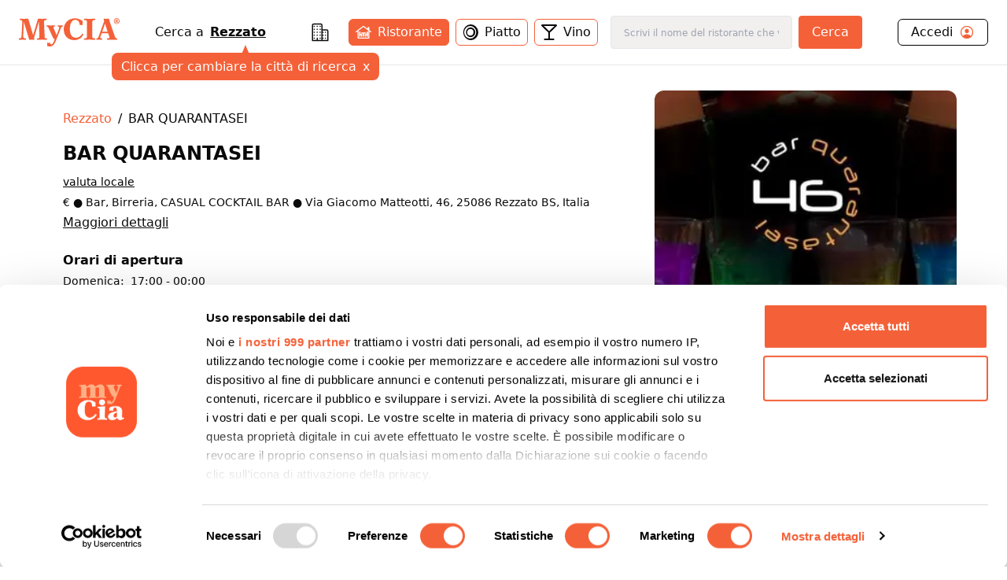

--- FILE ---
content_type: text/html; charset=utf-8
request_url: https://www.mycia.it/menu/Rezzato/bar-quarantasei-eWvhm667T
body_size: 22395
content:
<!DOCTYPE html><html lang="it"><head><meta charSet="utf-8"/><meta name="viewport" content="width=device-width, initial-scale=1"/><link rel="preload" as="image" imageSrcSet="/_next/image?url=https%3A%2F%2Fristoratori.mycia.it%2Fimages%2Flogos%2F8762.jpeg&amp;w=640&amp;q=75 640w, /_next/image?url=https%3A%2F%2Fristoratori.mycia.it%2Fimages%2Flogos%2F8762.jpeg&amp;w=750&amp;q=75 750w, /_next/image?url=https%3A%2F%2Fristoratori.mycia.it%2Fimages%2Flogos%2F8762.jpeg&amp;w=828&amp;q=75 828w, /_next/image?url=https%3A%2F%2Fristoratori.mycia.it%2Fimages%2Flogos%2F8762.jpeg&amp;w=1080&amp;q=75 1080w, /_next/image?url=https%3A%2F%2Fristoratori.mycia.it%2Fimages%2Flogos%2F8762.jpeg&amp;w=1200&amp;q=75 1200w, /_next/image?url=https%3A%2F%2Fristoratori.mycia.it%2Fimages%2Flogos%2F8762.jpeg&amp;w=1920&amp;q=75 1920w, /_next/image?url=https%3A%2F%2Fristoratori.mycia.it%2Fimages%2Flogos%2F8762.jpeg&amp;w=2048&amp;q=75 2048w, /_next/image?url=https%3A%2F%2Fristoratori.mycia.it%2Fimages%2Flogos%2F8762.jpeg&amp;w=3840&amp;q=75 3840w" imageSizes="(max-width: 768px) 100vw, 448px" fetchPriority="high"/><link rel="stylesheet" href="/_next/static/css/090a0e1aa45bcd90.css" data-precedence="next"/><link rel="stylesheet" href="/_next/static/css/4d36abb5362b0079.css" data-precedence="next"/><link rel="preload" as="script" fetchPriority="low" href="/_next/static/chunks/webpack-c1f35c1a1a626b11.js"/><script src="/_next/static/chunks/4bd1b696-f785427dddbba9fb.js" async=""></script><script src="/_next/static/chunks/1255-21baa60971f900d1.js" async=""></script><script src="/_next/static/chunks/main-app-b3fa1b419b26c32b.js" async=""></script><script src="/_next/static/chunks/6174-7030bb0d00847cdf.js" async=""></script><script src="/_next/static/chunks/1356-a207716ea5771e34.js" async=""></script><script src="/_next/static/chunks/4268-11319843ffcc3fa4.js" async=""></script><script src="/_next/static/chunks/628-bb715fe7759ab8c2.js" async=""></script><script src="/_next/static/chunks/4659-ed1104bd29bbfb04.js" async=""></script><script src="/_next/static/chunks/9440-db303627c3397dbe.js" async=""></script><script src="/_next/static/chunks/app/page-91bd2a92755fd3d7.js" async=""></script><script src="/_next/static/chunks/5644-d3eddf1971a7dc79.js" async=""></script><script src="/_next/static/chunks/app/layout-340deb94e7c83fe6.js" async=""></script><script src="/_next/static/chunks/app/error-6e376203adbdc4bd.js" async=""></script><script src="/_next/static/chunks/2608-f033a87aabece69a.js" async=""></script><script src="/_next/static/chunks/292-9b284dd3392548c3.js" async=""></script><script src="/_next/static/chunks/9168-af13d66f202f4007.js" async=""></script><script src="/_next/static/chunks/9580-55498a52ed867ffa.js" async=""></script><script src="/_next/static/chunks/app/menu/%5Bcity%5D/%5Bslug%5D/page-e26c87ff7280ee40.js" async=""></script><link rel="preload" href="/_next/static/chunks/8965.93a96a856cf57782.js" as="script" fetchPriority="low"/><link rel="preload" href="/_next/static/chunks/7740.d6ceafa0970513a0.js" as="script" fetchPriority="low"/><link rel="preload" href="/_next/static/chunks/1226.356b16630a9005ed.js" as="script" fetchPriority="low"/><link rel="preload" href="/_next/static/chunks/3929-d16b7d3a581ba388.js" as="script" fetchPriority="low"/><link rel="preload" href="/_next/static/chunks/1675-93c3466f282fa524.js" as="script" fetchPriority="low"/><link rel="preload" href="/_next/static/chunks/337.d126982e86659cc5.js" as="script" fetchPriority="low"/><link rel="preload" href="/_next/static/chunks/9837.c953a60d4576e77d.js" as="script" fetchPriority="low"/><title>BAR QUARANTASEI Rezzato Menù completo | Mycia.it</title><meta name="description" content="Entra e scopri BAR QUARANTASEI Rezzato con Mycia.it trovi il ristorante con il menù giusto per i tuoi gusti e per le tue esigenze alimentari. Scarica l&#x27;app!"/><meta name="author" content="MyCIA Team"/><link rel="manifest" href="/site.webmanifest"/><meta name="keywords" content="BAR QUARANTASEI, menu, ristorante, Rezzato, , prenotazione, carta identità alimentare"/><meta name="creator" content="MyCIA"/><meta name="publisher" content="MyCIA"/><meta name="robots" content="index, follow"/><meta name="googlebot" content="index, follow, max-video-preview:-1, max-image-preview:large, max-snippet:-1"/><meta name="apple-itunes-app" content="app-id=1459278577"/><link rel="canonical" href="https://www.mycia.it/menu/rezzato/bar-quarantasei-eWvhm667T"/><meta name="format-detection" content="telephone=no"/><meta name="google-site-verification" content="rMXMr503skcboZ0i_THDtgdSoRNqE--igCqNcQ7L5VU"/><meta name="mobile-web-app-capable" content="yes"/><meta name="apple-mobile-web-app-title" content="MyCIA"/><meta name="apple-mobile-web-app-status-bar-style" content="default"/><meta property="og:title" content="BAR QUARANTASEI menù completo e prezzi | Mycia.it"/><meta property="og:description" content="Entra e scopri BAR QUARANTASEI Rezzato con Mycia.it trovi il ristorante con il menù giusto per i tuoi gusti e per le tue esigenze alimentari. Scarica l&#x27;app!"/><meta property="og:url" content="https://www.mycia.it/menu/rezzato/bar-quarantasei-eWvhm667T"/><meta property="og:site_name" content="Mycia.it"/><meta property="og:locale" content="it_IT"/><meta property="og:image" content="https://ristoratori.mycia.it/images/logos/8762.jpeg"/><meta property="og:image:width" content="1200"/><meta property="og:image:height" content="630"/><meta property="og:image:alt" content="BAR QUARANTASEI - Ristorante a Rezzato"/><meta property="og:type" content="website"/><meta name="twitter:card" content="summary_large_image"/><meta name="twitter:title" content="BAR QUARANTASEI menù completo | Mycia.it"/><meta name="twitter:description" content="Scopri il menù completo di BAR QUARANTASEI a Rezzato. Visualizza piatti, ingredienti e allergie su Mycia.it!"/><meta name="twitter:image" content="https://ristoratori.mycia.it/images/logos/8762.jpeg"/><link rel="icon" href="/favicon-16x16.png" sizes="16x16" type="image/png"/><link rel="icon" href="/favicon-32x32.png" sizes="32x32" type="image/png"/><link rel="apple-touch-icon" href="/apple-touch-icon.png" sizes="180x180" type="image/png"/><script src="/_next/static/chunks/polyfills-42372ed130431b0a.js" noModule=""></script></head><body><div hidden=""><!--$--><!--/$--></div><!--$--><!--/$--><!--$--><!--/$--><!--$?--><template id="B:0"></template><div class="min-h-screen bg-white"></div><!--/$--><noscript><img alt="facebook-noscript" height="1" width="1" style="display:none" src="https://www.facebook.com/tr?id=542050607125197&amp;ev=PageView&amp;noscript=1"/></noscript><script>requestAnimationFrame(function(){$RT=performance.now()});</script><script src="/_next/static/chunks/webpack-c1f35c1a1a626b11.js" id="_R_" async=""></script><div hidden id="S:0"><div><main><script type="application/ld+json">{"@context":"https://schema.org","@type":"Restaurant","name":"BAR QUARANTASEI","image":"https://ristoratori.mycia.it/images/logos/8762.jpeg","address":{"@type":"PostalAddress","streetAddress":"Via Giacomo Matteotti, 46, 25086 Rezzato BS, Italia","addressLocality":"Rezzato","addressCountry":"IT"},"geo":{"@type":"GeoCoordinates","latitude":45.5091061,"longitude":10.31227},"url":"https://www.mycia.it/menu/rezzato/bar-quarantasei-eWvhm667T","telephone":"3407641845","priceRange":1}</script><div><header class="header container mx-auto max-w-8xl"><div><div class="flex justify-between items-center py-5 px-6 bg-white"><a class="text-mycia-orange" title="Home" href="/"><svg xmlns="http://www.w3.org/2000/svg" viewBox="0 0 793.44 223.15" class="w-32 fill-current"><g id="Livello_2" data-name="Livello 2"><g id="Livello_1-2" data-name="Livello 1"><path class="cls-1" d="M157.19,29.13Q152.75,44,148.3,58.83q-14.4,48-28.82,96a6.5,6.5,0,0,0-.06,4c1.07,3.43,1.94,6.91,3,10.32.49,1.51.14,1.86-1.36,1.74-7.25-.58-14.48-1.39-21.78-1.22a101.21,101.21,0,0,0-14.66,1.06c-2,.34-2.94,0-3.6-2.23Q60.53,100.41,39.79,32.35a4.68,4.68,0,0,0-1.57-3c0,6.64.22,12.88,0,19.09-.81,18.74-1.84,37.47-2.7,56.21-.62,13.36-1.16,26.74-1.06,40.13.08,10.8,2.07,13.15,12.75,14.47a58.26,58.26,0,0,0,6.59.49c1.65,0,2.35.49,2.23,2.25a54,54,0,0,0,0,6.85c.13,1.82-.59,2.22-2.24,2a246.49,246.49,0,0,0-26.2-1.19,233.52,233.52,0,0,0-24.24,1.08c-3.23.35-3.23.3-3.24-3.06,0-1.71.14-3.44,0-5.14-.21-2,.36-3,2.6-2.91A32.41,32.41,0,0,0,8,159.15c8.27-1.11,11.59-4.53,12.19-12.93.72-9.84,1.32-19.69,1.88-29.54,1-18.41,2.08-36.81,3-55.23.51-10.67,1.22-21.34,1-32A33.9,33.9,0,0,0,25.71,25c-.81-5.29-3-7.61-8.27-8.48a82.36,82.36,0,0,0-8.26-1c-1.61-.11-2.13-.68-2.07-2.24.11-2.37.12-4.74,0-7.1-.08-1.66.5-2.08,2.12-2q11.13.84,22.27,1.29c8.35.33,16.67-.14,25-.13,5.23,0,10.47-.07,15.69-.25,1.53-.06,1.93.66,2.29,1.88q10.13,34.35,20.3,68.69l16.77,56.74c.09.3.27.58.62,1.35,1-3.12,1.82-5.82,2.63-8.53q17.53-58.94,35-117.88c.55-1.88,1.45-2.29,3.26-2.25,11,.24,21.91.43,32.86.5,9.9.07,19.77-.5,29.62-1.4,2.06-.19,2.75.4,2.56,2.47a32.09,32.09,0,0,0,0,6.12c.21,2.1-.68,2.66-2.59,2.63a30.42,30.42,0,0,0-9.19,1.28c-5.85,1.76-8,4.68-7.89,10.77.13,7.91.16,15.83.48,23.74.7,17.85,1.55,35.69,2.35,53.53q1,22.86,2,45.71c.24,5.3,2.35,7.63,7.58,8.62a47,47,0,0,0,8.78.68c1.56,0,2.37.5,2.23,2.3a52.19,52.19,0,0,0,0,6.85c.09,1.67-.5,2.06-2.11,2-8.65-.52-17.29-1-26-1.12-15.21-.19-30.41-.2-45.59.93-5.33.39-5.33.41-5.33-4.85,0-5.87,0-5.85,6-6.23a32.72,32.72,0,0,0,4.61-.62c5.48-1.16,8-4.34,8.07-10.33.12-9.31-.5-18.59-.8-27.89-.43-13.21-.79-26.42-1.23-39.63Q158.7,56,157.79,30.81c0-.57-.11-1.13-.16-1.69Z"></path><path class="cls-1" d="M435.84,173.41c-19.61-.1-37.65-5.06-53.11-17.56-14.08-11.38-22.62-26.24-26.49-43.75-5.12-23.23-3.48-45.83,8.34-66.9,13.13-23.4,33.55-37,59.74-41.81,27.73-5.11,52.76,1.92,75.59,17.9a4,4,0,0,1,1.85,3.63q.33,14.19.86,28.37c.06,1.69,0,2.52-2.15,2.05a38.66,38.66,0,0,0-18.21,0c-1.58.41-1.93-.11-2.14-1.56A83.51,83.51,0,0,0,474.74,34C464.2,8.49,433.16,8.69,418.52,26.07c-7.7,9.14-11.88,19.81-14.12,31.31-3.84,19.69-4.12,39.39.65,59,2.26,9.31,6.12,17.91,12.76,25,9.89,10.59,22.4,14.11,36.47,13.11,18.28-1.3,31.14-11.45,41.47-25.62,1.25-1.72,2.44-3.48,3.55-5.29.63-1,1.14-1.08,2.12-.42,2.1,1.41,4.24,2.77,6.45,4,1.24.68,1,1.35.52,2.33-11.2,21.74-28.23,36.22-52.36,41.79A84.55,84.55,0,0,1,435.84,173.41Z"></path><path class="cls-1" d="M578.86,87.58q0,29.51,0,59a25.47,25.47,0,0,0,.47,4.61c.88,4.66,4,7.07,9.91,7.91a63.81,63.81,0,0,0,10.51.64c1.74,0,2.28.59,2.19,2.27a68.25,68.25,0,0,0,0,6.86c.08,1.56-.32,2.15-2,2-9.37-.77-18.77-1.11-28.16-1.15-18.15-.08-36.3-.36-54.42,1-4.91.36-5,.44-4.89-4.3,0-2.1-.91-4.77.44-6.14s4.05-.43,6.16-.56a41.92,41.92,0,0,0,10.38-1.56,8.45,8.45,0,0,0,6.16-7.19,33.79,33.79,0,0,0,.49-5.6q0-57.68,0-115.37c0-10.08-2.36-12.82-12.45-14.1a87.87,87.87,0,0,0-9-.51c-1.29,0-1.72-.45-1.68-1.72a62.28,62.28,0,0,0,0-7.1c-.17-2.07.64-2.39,2.5-2.25,16,1.25,32,1.47,48,1.31,12-.13,24-.19,36-1.31,2.09-.2,2.74.37,2.56,2.44a39.08,39.08,0,0,0,0,6.12c.12,1.81-.31,2.58-2.37,2.55a67.38,67.38,0,0,0-9.29.52C582,17,579.1,20,578.89,28.3c-.15,6.29-.09,12.57-.09,18.86q0,20.21,0,40.42Z"></path><path class="cls-1" d="M297,134.59c2.84-7.75,5.45-14.93,8.11-22.1q5.61-15.12,11.28-30.23A29.79,29.79,0,0,0,318,74.62a6.17,6.17,0,0,0-4.32-6.86,19.63,19.63,0,0,0-6.23-1.21c-1.28,0-1.81-.47-1.67-1.74,0-.40,0-.81,0-1.22.2-2.24-1-5.3.53-6.51,1.29-1,4.22,0,6.4.28A115.12,115.12,0,0,0,343,56.9c2.16-.28,2.81,0,3,2.45.36,4.68-.35,7.76-5.82,8.87-3.86.78-6.34,4.17-8,7.77-4.25,9.1-7.44,18.62-11.08,28-10.11,25.88-19.58,52-31,77.4a153.65,153.65,0,0,1-13.72,25.07c-7.78,11.2-18.47,16.59-32,16.74a67,67,0,0,1-19.55-2.81,2.2,2.2,0,0,1-1.89-2.53q.12-10.89,0-21.8c0-1.74.32-2.08,2.19-1.8a62.09,62.09,0,0,0,19-.05c1.6-.26,2,.15,2.17,1.55a18.71,18.71,0,0,0,1.6,6.12c2.46,5.36,7.63,6.85,12.59,3.66a22.41,22.41,0,0,0,5.55-5.13,71.32,71.32,0,0,0,14-29.58c.65-3.08.39-6-2-8.43a5.63,5.63,0,0,0-4.81-2c-1.69.25-2.1-.56-2.64-1.75q-9.37-20.58-18.8-41.15-9.06-19.78-18.16-39.55c-.61-1.33-1.37-2.59-2.08-3.88a13.46,13.46,0,0,0-11.84-7.47c-1.39-.06-1.88-.48-1.8-1.86a31.17,31.17,0,0,0,0-5.38c-.27-2.26.56-2.67,2.69-2.49,10.18.84,20.38,1.43,30.6,1.35,10-.08,19.92-.63,29.86-1.3,3.08-.21,3.10-.23,3.08,2.76,0,2,.57,4.42-.29,6s-3.57.89-5.43,1.41c-4.79,1.36-6.43,3.79-5.54,8.68.7,3.81,2.43,7.25,3.94,10.77,6.6,15.35,13.11,30.74,19.29,46.26C296.34,133.21,296.58,133.63,297,134.59Z"></path><path class="cls-1" d="M772.25,159.6c-6.12-.47-10.65-3.35-13.1-9.13-.7-1.65-1.49-3.27-2.1-4.95C745.73,114.09,734.53,82.63,723.79,51c-5-14.58-10.1-29.11-13.84-44.07-.56-2.23-1.3-3.07-3.5-2.56a8.85,8.85,0,0,1-1.46.2c-7.73.54-15.45,1.46-23.23.9L666.67,4.36c1.64,5.43,3.16,10.74,4.85,16a8.56,8.56,0,0,1-.12,5.88q-17.76,49.46-35.4,99c-2.8,7.82-5.3,15.76-8.68,23.36-2.82,6.36-7,11-14.6,11.23-1.13,0-1.58.44-1.55,1.61.07,2.69.07,5.39,0,8.08,0,1.25.38,1.42,1.58,1.28a181.84,181.84,0,0,1,41.32,0c1.3.15,1.77,0,1.73-1.38q-.1-3.92,0-7.83c0-1.29-.46-1.71-1.71-1.73a27.65,27.65,0,0,1-4.63-.39c-7.35-1.37-9.4-4.81-7-11.83,3-8.7,6.14-17.36,9.15-26.06a2,2,0,0,1,2.26-1.61q24.17.08,48.33,0a2.08,2.08,0,0,1,2.38,1.79c.73,2.5,1.7,4.93,2.54,7.39,2.29,6.71,5,13.28,6.86,20.13,1.19,4.39-.17,7.05-4.36,8.75a21.3,21.3,0,0,1-2.09.69,33.82,33.82,0,0,1-9.7,1.14c-2.15,0-3.35.45-3.07,3a39.06,39.06,0,0,1,0,6.12c-.08,1.54.27,2.18,2,2,8.45-1.09,17-1.08,25.45-1.08,16.83,0,33.68-.59,50.48,1.11,1.58.16,2-.33,1.9-1.82a50.66,50.66,0,0,1,0-6.86C774.86,160.2,774.05,159.74,772.25,159.6Zm-74.87-52.2c-12.92,0-25.84-.06-38.75,0-2.41,0-1.75-1.11-1.29-2.41,5.3-15.06,10.65-30.1,15.86-45.18,1.87-5.44,3.42-11,5.32-17.14,6.87,21.32,13.52,42,20.23,62.69C699.25,106.89,699.07,107.4,697.38,107.4Z"></path><path class="cls-1" d="M748.21,23.13c0-13,9.54-23.13,22.61-23.13s22.62,10.11,22.62,23.13-9.54,23.13-22.62,23.13S748.21,36.14,748.21,23.13Zm39.69,0c0-10.7-7-19.26-17.08-19.26s-17.07,8.56-17.07,19.26,7,19.26,17.07,19.26S787.9,33.82,787.9,23.13Zm-28,11.79V33.63c2.64,0,2.84-.58,2.84-2.51v-17c0-1.93-.2-2.51-2.84-2.51V10.24h13.4c4,0,7.15,2,7.15,6.51a7,7,0,0,1-5,6.57c2.32,3.54,4.89,7,7.6,10.76v.84h-6.12c-1.93,0-4-6.57-6.57-10.76h-1.55v7c0,1.93.26,2.51,2.77,2.51v1.29Zm8.89-12.44h1.68c2.38,0,3.41-2.06,3.41-5.47,0-3.8-1.09-5.09-3.15-5.09h-1.94Z"></path></g></g></svg></a><div class="hidden md:block"><!--$?--><template id="B:1"></template><div class="search-loading">Caricamento...</div><!--/$--></div><div class="account-menu hidden md:block"><a title="Login" class="py-1 px-4 flex justify-between rounded-md border border-black" href="/login"><div class="flex items-center"><span>Accedi</span><svg xmlns="http://www.w3.org/2000/svg" viewBox="0 0 512 512" class="w-5 ml-2 fill-current text-orange-mycia"><path d="M258.9 48C141.92 46.42 46.42 141.92 48 258.9c1.56 112.19 92.91 203.54 205.1 205.1 117 1.6 212.48-93.9 210.88-210.88C462.44 140.91 371.09 49.56 258.9 48zm126.42 327.25a4 4 0 01-6.14-.32 124.27 124.27 0 00-32.35-29.59C321.37 329 289.11 320 256 320s-65.37 9-90.83 25.34a124.24 124.24 0 00-32.35 29.58 4 4 0 01-6.14.32A175.32 175.32 0 0180 259c-1.63-97.31 78.22-178.76 175.57-179S432 158.81 432 256a175.32 175.32 0 01-46.68 119.25z"></path><path d="M256 144c-19.72 0-37.55 7.39-50.22 20.82s-19 32-17.57 51.93C191.11 256 221.52 288 256 288s64.83-32 67.79-71.24c1.48-19.74-4.8-38.14-17.68-51.82C293.39 151.44 275.59 144 256 144z"></path></svg></div></a></div><button class="md:hidden cursor-pointer text-black" aria-label="Toggle menu" aria-expanded="false"><svg xmlns="http://www.w3.org/2000/svg" viewBox="0 0 24 24" fill="none" stroke="currentColor" stroke-width="2" stroke-linecap="round" stroke-linejoin="round" class="w-6 fill-current"><line x1="3" y1="12" x2="21" y2="12"></line><line x1="3" y1="6" x2="21" y2="6"></line><line x1="3" y1="18" x2="21" y2="18"></line></svg></button></div></div><div class="md:hidden"><div class="menu-mobile z-30 absolute h-screen inset-0 py-4 px-6 bg-white hidden"><div class="flex justify-between items-center"><a title="Home" class="text-mycia-orange" href="/"><svg xmlns="http://www.w3.org/2000/svg" viewBox="0 0 793.44 223.15" class="w-32 fill-current"><g id="Livello_2" data-name="Livello 2"><g id="Livello_1-2" data-name="Livello 1"><path class="cls-1" d="M157.19,29.13Q152.75,44,148.3,58.83q-14.4,48-28.82,96a6.5,6.5,0,0,0-.06,4c1.07,3.43,1.94,6.91,3,10.32.49,1.51.14,1.86-1.36,1.74-7.25-.58-14.48-1.39-21.78-1.22a101.21,101.21,0,0,0-14.66,1.06c-2,.34-2.94,0-3.6-2.23Q60.53,100.41,39.79,32.35a4.68,4.68,0,0,0-1.57-3c0,6.64.22,12.88,0,19.09-.81,18.74-1.84,37.47-2.7,56.21-.62,13.36-1.16,26.74-1.06,40.13.08,10.8,2.07,13.15,12.75,14.47a58.26,58.26,0,0,0,6.59.49c1.65,0,2.35.49,2.23,2.25a54,54,0,0,0,0,6.85c.13,1.82-.59,2.22-2.24,2a246.49,246.49,0,0,0-26.2-1.19,233.52,233.52,0,0,0-24.24,1.08c-3.23.35-3.23.3-3.24-3.06,0-1.71.14-3.44,0-5.14-.21-2,.36-3,2.6-2.91A32.41,32.41,0,0,0,8,159.15c8.27-1.11,11.59-4.53,12.19-12.93.72-9.84,1.32-19.69,1.88-29.54,1-18.41,2.08-36.81,3-55.23.51-10.67,1.22-21.34,1-32A33.9,33.9,0,0,0,25.71,25c-.81-5.29-3-7.61-8.27-8.48a82.36,82.36,0,0,0-8.26-1c-1.61-.11-2.13-.68-2.07-2.24.11-2.37.12-4.74,0-7.1-.08-1.66.5-2.08,2.12-2q11.13.84,22.27,1.29c8.35.33,16.67-.14,25-.13,5.23,0,10.47-.07,15.69-.25,1.53-.06,1.93.66,2.29,1.88q10.13,34.35,20.3,68.69l16.77,56.74c.09.3.27.58.62,1.35,1-3.12,1.82-5.82,2.63-8.53q17.53-58.94,35-117.88c.55-1.88,1.45-2.29,3.26-2.25,11,.24,21.91.43,32.86.5,9.9.07,19.77-.5,29.62-1.4,2.06-.19,2.75.4,2.56,2.47a32.09,32.09,0,0,0,0,6.12c.21,2.1-.68,2.66-2.59,2.63a30.42,30.42,0,0,0-9.19,1.28c-5.85,1.76-8,4.68-7.89,10.77.13,7.91.16,15.83.48,23.74.7,17.85,1.55,35.69,2.35,53.53q1,22.86,2,45.71c.24,5.3,2.35,7.63,7.58,8.62a47,47,0,0,0,8.78.68c1.56,0,2.37.5,2.23,2.3a52.19,52.19,0,0,0,0,6.85c.09,1.67-.5,2.06-2.11,2-8.65-.52-17.29-1-26-1.12-15.21-.19-30.41-.2-45.59.93-5.33.39-5.33.41-5.33-4.85,0-5.87,0-5.85,6-6.23a32.72,32.72,0,0,0,4.61-.62c5.48-1.16,8-4.34,8.07-10.33.12-9.31-.5-18.59-.8-27.89-.43-13.21-.79-26.42-1.23-39.63Q158.7,56,157.79,30.81c0-.57-.11-1.13-.16-1.69Z"></path><path class="cls-1" d="M435.84,173.41c-19.61-.1-37.65-5.06-53.11-17.56-14.08-11.38-22.62-26.24-26.49-43.75-5.12-23.23-3.48-45.83,8.34-66.9,13.13-23.4,33.55-37,59.74-41.81,27.73-5.11,52.76,1.92,75.59,17.9a4,4,0,0,1,1.85,3.63q.33,14.19.86,28.37c.06,1.69,0,2.52-2.15,2.05a38.66,38.66,0,0,0-18.21,0c-1.58.41-1.93-.11-2.14-1.56A83.51,83.51,0,0,0,474.74,34C464.2,8.49,433.16,8.69,418.52,26.07c-7.7,9.14-11.88,19.81-14.12,31.31-3.84,19.69-4.12,39.39.65,59,2.26,9.31,6.12,17.91,12.76,25,9.89,10.59,22.4,14.11,36.47,13.11,18.28-1.3,31.14-11.45,41.47-25.62,1.25-1.72,2.44-3.48,3.55-5.29.63-1,1.14-1.08,2.12-.42,2.1,1.41,4.24,2.77,6.45,4,1.24.68,1,1.35.52,2.33-11.2,21.74-28.23,36.22-52.36,41.79A84.55,84.55,0,0,1,435.84,173.41Z"></path><path class="cls-1" d="M578.86,87.58q0,29.51,0,59a25.47,25.47,0,0,0,.47,4.61c.88,4.66,4,7.07,9.91,7.91a63.81,63.81,0,0,0,10.51.64c1.74,0,2.28.59,2.19,2.27a68.25,68.25,0,0,0,0,6.86c.08,1.56-.32,2.15-2,2-9.37-.77-18.77-1.11-28.16-1.15-18.15-.08-36.3-.36-54.42,1-4.91.36-5,.44-4.89-4.3,0-2.1-.91-4.77.44-6.14s4.05-.43,6.16-.56a41.92,41.92,0,0,0,10.38-1.56,8.45,8.45,0,0,0,6.16-7.19,33.79,33.79,0,0,0,.49-5.6q0-57.68,0-115.37c0-10.08-2.36-12.82-12.45-14.1a87.87,87.87,0,0,0-9-.51c-1.29,0-1.72-.45-1.68-1.72a62.28,62.28,0,0,0,0-7.1c-.17-2.07.64-2.39,2.5-2.25,16,1.25,32,1.47,48,1.31,12-.13,24-.19,36-1.31,2.09-.2,2.74.37,2.56,2.44a39.08,39.08,0,0,0,0,6.12c.12,1.81-.31,2.58-2.37,2.55a67.38,67.38,0,0,0-9.29.52C582,17,579.1,20,578.89,28.3c-.15,6.29-.09,12.57-.09,18.86q0,20.21,0,40.42Z"></path><path class="cls-1" d="M297,134.59c2.84-7.75,5.45-14.93,8.11-22.1q5.61-15.12,11.28-30.23A29.79,29.79,0,0,0,318,74.62a6.17,6.17,0,0,0-4.32-6.86,19.63,19.63,0,0,0-6.23-1.21c-1.28,0-1.81-.47-1.67-1.74,0-.4,0-.81,0-1.22.2-2.24-1-5.3.53-6.51,1.29-1,4.22,0,6.4.28A115.12,115.12,0,0,0,343,56.9c2.16-.28,2.81,0,3,2.45.36,4.68-.35,7.76-5.82,8.87-3.86.78-6.34,4.17-8,7.77-4.25,9.1-7.44,18.62-11.08,28-10.11,25.88-19.58,52-31,77.4a153.65,153.65,0,0,1-13.72,25.07c-7.78,11.2-18.47,16.59-32,16.74a67,67,0,0,1-19.55-2.81,2.2,2.2,0,0,1-1.89-2.53q.12-10.89,0-21.8c0-1.74.32-2.08,2.19-1.8a62.09,62.09,0,0,0,19-.05c1.6-.26,2,.15,2.17,1.55a18.71,18.71,0,0,0,1.6,6.12c2.46,5.36,7.63,6.85,12.59,3.66a22.41,22.41,0,0,0,5.55-5.13,71.32,71.32,0,0,0,14-29.58c.65-3.08.39-6-2-8.43a5.63,5.63,0,0,0-4.81-2c-1.69.25-2.1-.56-2.64-1.75q-9.37-20.58-18.8-41.15-9.06-19.78-18.16-39.55c-.61-1.33-1.37-2.59-2.08-3.88a13.46,13.46,0,0,0-11.84-7.47c-1.39-.06-1.88-.48-1.8-1.86a31.17,31.17,0,0,0,0-5.38c-.27-2.26.56-2.67,2.69-2.49,10.18.84,20.38,1.43,30.6,1.35,10-.08,19.92-.63,29.86-1.3,3.08-.21,3.1-.23,3.08,2.76,0,2,.57,4.42-.29,6s-3.57.89-5.43,1.41c-4.79,1.36-6.43,3.79-5.54,8.68.7,3.81,2.43,7.25,3.94,10.77,6.6,15.35,13.11,30.74,19.29,46.26C296.34,133.21,296.58,133.63,297,134.59Z"></path><path class="cls-1" d="M772.25,159.6c-6.12-.47-10.65-3.35-13.1-9.13-.7-1.65-1.49-3.27-2.1-4.95C745.73,114.09,734.53,82.63,723.79,51c-5-14.58-10.1-29.11-13.84-44.07-.56-2.23-1.3-3.07-3.5-2.56a8.85,8.85,0,0,1-1.46.2c-7.73.54-15.45,1.46-23.23.9L666.67,4.36c1.64,5.43,3.16,10.74,4.85,16a8.56,8.56,0,0,1-.12,5.88q-17.76,49.46-35.4,99c-2.8,7.82-5.3,15.76-8.68,23.36-2.82,6.36-7,11-14.6,11.23-1.13,0-1.58.44-1.55,1.61.07,2.69.07,5.39,0,8.08,0,1.25.38,1.42,1.58,1.28a181.84,181.84,0,0,1,41.32,0c1.3.15,1.77,0,1.73-1.38q-.1-3.92,0-7.83c0-1.29-.46-1.71-1.71-1.73a27.65,27.65,0,0,1-4.63-.39c-7.35-1.37-9.4-4.81-7-11.83,3-8.7,6.14-17.36,9.15-26.06a2,2,0,0,1,2.26-1.61q24.17.08,48.33,0a2.08,2.08,0,0,1,2.38,1.79c.73,2.5,1.7,4.93,2.54,7.39,2.29,6.71,5,13.28,6.86,20.13,1.19,4.39-.17,7.05-4.36,8.75a21.3,21.3,0,0,1-2.09.69,33.82,33.82,0,0,1-9.7,1.14c-2.15,0-3.35.45-3.07,3a39.06,39.06,0,0,1,0,6.12c-.08,1.54.27,2.18,2,2,8.45-1.09,17-1.08,25.45-1.08,16.83,0,33.68-.59,50.48,1.11,1.58.16,2-.33,1.9-1.82a50.66,50.66,0,0,1,0-6.86C774.86,160.2,774.05,159.74,772.25,159.6Zm-74.87-52.2c-12.92,0-25.84-.06-38.75,0-2.41,0-1.75-1.11-1.29-2.41,5.3-15.06,10.65-30.1,15.86-45.18,1.87-5.44,3.42-11,5.32-17.14,6.87,21.32,13.52,42,20.23,62.69C699.25,106.89,699.07,107.4,697.38,107.4Z"></path><path class="cls-1" d="M748.21,23.13c0-13,9.54-23.13,22.61-23.13s22.62,10.11,22.62,23.13-9.54,23.13-22.62,23.13S748.21,36.14,748.21,23.13Zm39.69,0c0-10.7-7-19.26-17.08-19.26s-17.07,8.56-17.07,19.26,7,19.26,17.07,19.26S787.9,33.82,787.9,23.13Zm-28,11.79V33.63c2.64,0,2.84-.58,2.84-2.51v-17c0-1.93-.2-2.51-2.84-2.51V10.24h13.4c4,0,7.15,2,7.15,6.51a7,7,0,0,1-5,6.57c2.32,3.54,4.89,7,7.6,10.76v.84h-6.12c-1.93,0-4-6.57-6.57-10.76h-1.55v7c0,1.93.26,2.51,2.77,2.51v1.29Zm8.89-12.44h1.68c2.38,0,3.41-2.06,3.41-5.47,0-3.8-1.09-5.09-3.15-5.09h-1.94Z"></path></g></g></svg></a><div class="cursor-pointer text-black"><svg xmlns="http://www.w3.org/2000/svg" viewBox="0 0 24 24" fill="none" stroke="currentColor" stroke-width="2" stroke-linecap="round" stroke-linejoin="round" class="w-6 fill-current"><line x1="18" y1="6" x2="6" y2="18"></line><line x1="6" y1="6" x2="18" y2="18"></line></svg></div></div><div class="py-8"><a title="Login" class="mb-6 px-4 pb-2 flex items-center justify-between border-b border-black" href="/login"><span>Accedi</span><svg xmlns="http://www.w3.org/2000/svg" viewBox="0 0 512 512" class="w-7 fill-current text-orange-mycia"><path d="M258.9 48C141.92 46.42 46.42 141.92 48 258.9c1.56 112.19 92.91 203.54 205.1 205.1 117 1.6 212.48-93.9 210.88-210.88C462.44 140.91 371.09 49.56 258.9 48zm126.42 327.25a4 4 0 01-6.14-.32 124.27 124.27 0 00-32.35-29.59C321.37 329 289.11 320 256 320s-65.37 9-90.83 25.34a124.24 124.24 0 00-32.35 29.58 4 4 0 01-6.14.32A175.32 175.32 0 0180 259c-1.63-97.31 78.22-178.76 175.57-179S432 158.81 432 256a175.32 175.32 0 01-46.68 119.25z"></path><path d="M256 144c-19.72 0-37.55 7.39-50.22 20.82s-19 32-17.57 51.93C191.11 256 221.52 288 256 288s64.83-32 67.79-71.24c1.48-19.74-4.8-38.14-17.68-51.82C293.39 151.44 275.59 144 256 144z"></path></svg></a></div></div></div></header><div class="border-t"><div class="relative z-0"><div class="md:container md:mx-auto md:max-w-6xl md:py-8 bg-white"><div class="flex flex-col-reverse md:flex-row"><div class="lg:flex-1 p-6 lg:px-4"><nav class="mb-4" aria-label="Breadcrumb"><a class="text-mycia-orange hover:underline" href="/restaurants?type=city&amp;sort=asc&amp;limit=20&amp;range=15000&amp;all=true&amp;search=Rezzato&amp;city=Rezzato&amp;page=1&amp;use_range=1&amp;lat=45.5091061&amp;lng=10.31227">Rezzato</a><span class="mx-2" aria-hidden="true">/</span><span>BAR QUARANTASEI</span></nav><div class="flex items-center space-x-2 mb-2"><h1 class="text-2xl font-semibold">BAR QUARANTASEI</h1></div><p class="text-mycia-orange mb-1"> <!--$!--><template data-dgst="BAILOUT_TO_CLIENT_SIDE_RENDERING"></template><!--/$--></p><p class="mb-0 md:mb-1 text-sm"><span>€</span><span> ● <!-- -->Bar, Birreria, CASUAL COCKTAIL BAR</span><span> ● <!-- -->Via Giacomo Matteotti, 46, 25086 Rezzato BS, Italia</span></p><div class="mb-2 md:hidden"><p class="font-semibold">Posizione:<a class="pl-1 text-sm font-thin underline" target="_blank" rel="noopener noreferrer" href="https://maps.google.com/?q=Via%20Giacomo%20Matteotti%2C%2046%2C%2025086%20Rezzato%20BS%2C%20Italia">Via Giacomo Matteotti, 46, 25086 Rezzato BS, Italia</a></p></div><!--$!--><template data-dgst="BAILOUT_TO_CLIENT_SIDE_RENDERING"></template><!--/$--><div class="mt-6 mb-4"><p class="mb-1 font-semibold">Orari di apertura</p><div class="flex space-x-2 text-sm"><p class="font-medium">Domenica<!-- -->:</p><p>17:00 - 00:00</p></div></div></div><div class="lg:flex-none lg:w-1/3 h-[308px] bg-gray-100 md:rounded-xl overflow-hidden"><img alt="BAR QUARANTASEI - Ristorante a Rezzato" fetchPriority="high" width="640" height="308" decoding="async" data-nimg="1" class="w-full h-full object-cover" style="color:transparent" sizes="(max-width: 768px) 100vw, 448px" srcSet="/_next/image?url=https%3A%2F%2Fristoratori.mycia.it%2Fimages%2Flogos%2F8762.jpeg&amp;w=640&amp;q=75 640w, /_next/image?url=https%3A%2F%2Fristoratori.mycia.it%2Fimages%2Flogos%2F8762.jpeg&amp;w=750&amp;q=75 750w, /_next/image?url=https%3A%2F%2Fristoratori.mycia.it%2Fimages%2Flogos%2F8762.jpeg&amp;w=828&amp;q=75 828w, /_next/image?url=https%3A%2F%2Fristoratori.mycia.it%2Fimages%2Flogos%2F8762.jpeg&amp;w=1080&amp;q=75 1080w, /_next/image?url=https%3A%2F%2Fristoratori.mycia.it%2Fimages%2Flogos%2F8762.jpeg&amp;w=1200&amp;q=75 1200w, /_next/image?url=https%3A%2F%2Fristoratori.mycia.it%2Fimages%2Flogos%2F8762.jpeg&amp;w=1920&amp;q=75 1920w, /_next/image?url=https%3A%2F%2Fristoratori.mycia.it%2Fimages%2Flogos%2F8762.jpeg&amp;w=2048&amp;q=75 2048w, /_next/image?url=https%3A%2F%2Fristoratori.mycia.it%2Fimages%2Flogos%2F8762.jpeg&amp;w=3840&amp;q=75 3840w" src="/_next/image?url=https%3A%2F%2Fristoratori.mycia.it%2Fimages%2Flogos%2F8762.jpeg&amp;w=3840&amp;q=75"/></div></div></div></div><div class="md:bg-[#F2EFEF]"><div class="md:container md:mx-auto md:max-w-6xl py-0 md:py-8 md:flex"><!--$--><div class="md:hidden"><!--$--><aside class="relative md:order-1 md:w-1/3 pb-6 md:pt-0 px-6 lg:pr-0"><div class="fixed left-3 bottom-2 w-[95%] px-2 rounded-full text-white bg-mycia-green shadow-2xl z-40"><a href="tel:3407641845" class="block w-full p-3 text-lg text-center uppercase">prenota un tavolo</a></div></aside><!--/$--><!--$?--><template id="B:2"></template><section class="md:flex-1 min-h-[400px] bg-white rounded-2xl p-6"><div class="animate-pulse space-y-4"><div class="h-8 bg-gray-200 rounded w-1/3"></div><div class="space-y-3"><div class="h-4 bg-gray-200 rounded"></div><div class="h-4 bg-gray-200 rounded"></div><div class="h-4 bg-gray-200 rounded"></div></div></div></section><!--/$--></div><!--/$--><!--$?--><template id="B:3"></template><div class="min-h-[300px] animate-pulse bg-gray-100 hidden md:block"></div><!--/$--></div></div><div class="md:container md:mx-auto md:max-w-6xl px-6 md:px-0 py-8"><p class="mt-8 font-semibold">Posizione</p><p class="pb-2 text-sm font-thin">Via Giacomo Matteotti, 46, 25086 Rezzato BS, Italia</p><a class="block w-full" target="_blank" rel="noopener noreferrer" href="https://www.google.com/maps/search/?api=1&amp;query=Via%20Giacomo%20Matteotti%2C%2046%2C%2025086%20Rezzato%20BS%2C%20Italia&amp;hl=it" aria-label="Visualizza BAR QUARANTASEI su Google Maps"><div class="w-full h-[280px] bg-gray-100 relative rounded-lg overflow-hidden"><img alt="Mappa di BAR QUARANTASEI a Rezzato" loading="lazy" width="2000" height="280" decoding="async" data-nimg="1" class="w-full h-full object-cover" style="color:transparent" sizes="(max-width: 768px) 100vw, 1152px" srcSet="/_next/image?url=https%3A%2F%2Fmaps.googleapis.com%2Fmaps%2Fapi%2Fstaticmap%3Fcenter%3D45.5091061%2C10.31227%26zoom%3D15%26size%3D2000x280%26maptype%3Droadmap%26markers%3Dcolor%3Ared%257Clabel%3ABAR%2520QUARANTASEI%257C45.5091061%2C10.31227%26key%3DAIzaSyAPgq4BPSxsV7rwBYcysxJKu_3FlzQfrNU&amp;w=640&amp;q=75 640w, /_next/image?url=https%3A%2F%2Fmaps.googleapis.com%2Fmaps%2Fapi%2Fstaticmap%3Fcenter%3D45.5091061%2C10.31227%26zoom%3D15%26size%3D2000x280%26maptype%3Droadmap%26markers%3Dcolor%3Ared%257Clabel%3ABAR%2520QUARANTASEI%257C45.5091061%2C10.31227%26key%3DAIzaSyAPgq4BPSxsV7rwBYcysxJKu_3FlzQfrNU&amp;w=750&amp;q=75 750w, /_next/image?url=https%3A%2F%2Fmaps.googleapis.com%2Fmaps%2Fapi%2Fstaticmap%3Fcenter%3D45.5091061%2C10.31227%26zoom%3D15%26size%3D2000x280%26maptype%3Droadmap%26markers%3Dcolor%3Ared%257Clabel%3ABAR%2520QUARANTASEI%257C45.5091061%2C10.31227%26key%3DAIzaSyAPgq4BPSxsV7rwBYcysxJKu_3FlzQfrNU&amp;w=828&amp;q=75 828w, /_next/image?url=https%3A%2F%2Fmaps.googleapis.com%2Fmaps%2Fapi%2Fstaticmap%3Fcenter%3D45.5091061%2C10.31227%26zoom%3D15%26size%3D2000x280%26maptype%3Droadmap%26markers%3Dcolor%3Ared%257Clabel%3ABAR%2520QUARANTASEI%257C45.5091061%2C10.31227%26key%3DAIzaSyAPgq4BPSxsV7rwBYcysxJKu_3FlzQfrNU&amp;w=1080&amp;q=75 1080w, /_next/image?url=https%3A%2F%2Fmaps.googleapis.com%2Fmaps%2Fapi%2Fstaticmap%3Fcenter%3D45.5091061%2C10.31227%26zoom%3D15%26size%3D2000x280%26maptype%3Droadmap%26markers%3Dcolor%3Ared%257Clabel%3ABAR%2520QUARANTASEI%257C45.5091061%2C10.31227%26key%3DAIzaSyAPgq4BPSxsV7rwBYcysxJKu_3FlzQfrNU&amp;w=1200&amp;q=75 1200w, /_next/image?url=https%3A%2F%2Fmaps.googleapis.com%2Fmaps%2Fapi%2Fstaticmap%3Fcenter%3D45.5091061%2C10.31227%26zoom%3D15%26size%3D2000x280%26maptype%3Droadmap%26markers%3Dcolor%3Ared%257Clabel%3ABAR%2520QUARANTASEI%257C45.5091061%2C10.31227%26key%3DAIzaSyAPgq4BPSxsV7rwBYcysxJKu_3FlzQfrNU&amp;w=1920&amp;q=75 1920w, /_next/image?url=https%3A%2F%2Fmaps.googleapis.com%2Fmaps%2Fapi%2Fstaticmap%3Fcenter%3D45.5091061%2C10.31227%26zoom%3D15%26size%3D2000x280%26maptype%3Droadmap%26markers%3Dcolor%3Ared%257Clabel%3ABAR%2520QUARANTASEI%257C45.5091061%2C10.31227%26key%3DAIzaSyAPgq4BPSxsV7rwBYcysxJKu_3FlzQfrNU&amp;w=2048&amp;q=75 2048w, /_next/image?url=https%3A%2F%2Fmaps.googleapis.com%2Fmaps%2Fapi%2Fstaticmap%3Fcenter%3D45.5091061%2C10.31227%26zoom%3D15%26size%3D2000x280%26maptype%3Droadmap%26markers%3Dcolor%3Ared%257Clabel%3ABAR%2520QUARANTASEI%257C45.5091061%2C10.31227%26key%3DAIzaSyAPgq4BPSxsV7rwBYcysxJKu_3FlzQfrNU&amp;w=3840&amp;q=75 3840w" src="/_next/image?url=https%3A%2F%2Fmaps.googleapis.com%2Fmaps%2Fapi%2Fstaticmap%3Fcenter%3D45.5091061%2C10.31227%26zoom%3D15%26size%3D2000x280%26maptype%3Droadmap%26markers%3Dcolor%3Ared%257Clabel%3ABAR%2520QUARANTASEI%257C45.5091061%2C10.31227%26key%3DAIzaSyAPgq4BPSxsV7rwBYcysxJKu_3FlzQfrNU&amp;w=3840&amp;q=75"/></div></a></div><div class="md:container md:mx-auto md:max-w-6xl py-8"><!--$--><!--$--><section class="reviews w-full md:w-2/3"><div class="flex items-center mb-4 px-2 font-semibold text-2xl"><p>Recensioni</p><button type="button" class="mx-2 underline text-sm text-black">valuta locale</button></div><div class="px-4">Effettua l&#x27;accesso per vedere le recensioni su questo locale</div></section><!--/$--><!--/$--></div></div><footer class="footer py-8 px-6 bg-mycia-light"><div class="container mx-auto max-w-6xl"><div class="flex flex-col md:flex-row md:justify-center space-y-6 md:space-y-0 mb-6"><div class="flex-1"><p class="mb-2 text-2xl text-mycia-orange">MyCIA</p><div class="flex items-center justify-start"><a href="https://www.instagram.com/mycia_it/" title="Instagram"><svg xmlns="http://www.w3.org/2000/svg" viewBox="0 0 30 30" class="w-6 fill-current"><g id="Raggruppa_5" data-name="Raggruppa 5" transform="translate(-242.415 -533.057)"><path id="Tracciato_21" data-name="Tracciato 21" d="M272.415,548.057q0,4.472-.1,6.191a8.305,8.305,0,0,1-8.712,8.711q-1.718.1-6.191.1t-6.192-.1a8.3,8.3,0,0,1-8.711-8.711q-.1-1.717-.1-6.191t.1-6.192a8.3,8.3,0,0,1,8.711-8.711q1.719-.1,6.192-.1t6.191.1a8.3,8.3,0,0,1,8.712,8.711Q272.415,543.585,272.415,548.057ZM258.91,535.743c-.906.007-1.4.009-1.495.009s-.589,0-1.495-.009-1.591-.006-2.06,0-1.1.026-1.885.059a15.484,15.484,0,0,0-2.012.195,7.875,7.875,0,0,0-1.4.362,5.112,5.112,0,0,0-2.851,2.851,7.853,7.853,0,0,0-.362,1.4,15.619,15.619,0,0,0-.2,2.012q-.048,1.182-.058,1.884t0,2.061q.009,1.358.01,1.494t-.01,1.494q-.01,1.358,0,2.061t.058,1.884a15.593,15.593,0,0,0,.2,2.012,7.818,7.818,0,0,0,.362,1.4,5.116,5.116,0,0,0,2.851,2.852,7.833,7.833,0,0,0,1.4.361,15.355,15.355,0,0,0,2.012.2q1.181.049,1.885.059t2.06,0l1.495-.01,1.495.01q1.357.009,2.06,0t1.884-.059a15.381,15.381,0,0,0,2.012-.2,7.864,7.864,0,0,0,1.4-.361,5.12,5.12,0,0,0,2.852-2.852,7.764,7.764,0,0,0,.361-1.4,15.342,15.342,0,0,0,.2-2.012q.048-1.181.059-1.884t0-2.061q-.01-1.358-.01-1.494t.01-1.494q.009-1.358,0-2.061t-.059-1.884a15.367,15.367,0,0,0-.2-2.012,7.8,7.8,0,0,0-.361-1.4,5.117,5.117,0,0,0-2.852-2.851,7.907,7.907,0,0,0-1.4-.362,15.511,15.511,0,0,0-2.012-.195q-1.182-.049-1.884-.059T258.91,535.743Zm3.954,6.865a7.733,7.733,0,1,1-5.449-2.246A7.422,7.422,0,0,1,262.864,542.608Zm-1.914,8.985a5,5,0,1,0-3.535,1.465A4.818,4.818,0,0,0,260.95,551.592Zm5.742-12.812a1.791,1.791,0,1,1-1.27-.528A1.728,1.728,0,0,1,266.692,538.78Z" transform="translate(0)" fill="#f46139"></path></g></svg></a><a href="https://www.facebook.com/myciapersonalfoodadvisor/" title="Facebook"><svg xmlns="http://www.w3.org/2000/svg" viewBox="0 0 30 30" class="w-6 ml-4 fill-current"><g id="Raggruppa_6" data-name="Raggruppa 6" transform="translate(-242.415 -648.195)"><path id="Tracciato_22" data-name="Tracciato 22" d="M266.79,648.2a5.636,5.636,0,0,1,5.625,5.625v18.75a5.634,5.634,0,0,1-5.625,5.624h-3.671V666.574H267l.587-4.531h-4.473v-2.891a2.5,2.5,0,0,1,.458-1.641,2.281,2.281,0,0,1,1.787-.547l2.383-.02V652.9a26.257,26.257,0,0,0-3.477-.176,5.8,5.8,0,0,0-4.248,1.563,5.9,5.9,0,0,0-1.591,4.414v3.34h-3.907v4.531h3.907v11.621H248.04a5.633,5.633,0,0,1-5.625-5.624V653.82a5.634,5.634,0,0,1,5.625-5.625Z" transform="translate(0 0)" fill="#f46139"></path></g></svg></a></div></div><div class="flex-1"><p class="mb-2 font-semibold">Parla con MyCIA</p><ul class="space-y-2"><li><a href="/contatti" title="Contatti" class="hover:underline">Contatti</a></li><li><a href="mailto:info@mycia.it" title="Ufficio Stampa" class="hover:underline">Ufficio Stampa</a></li></ul></div><div class="flex-1"><p class="mb-2 font-semibold">Utenti</p><ul class="space-y-2"><li><a href="https://blog.mycia.it" title="Blog" class="hover:underline">Blog</a></li><li><a href="/how-to-user" title="Come Funziona" class="hover:underline">Come Funziona</a></li><li><a href="https://apps.apple.com/it/app/mycia-personal-food-advisor/id1459278577" title="iOS" class="hover:underline">Scarica app per iOS</a></li><li><a href="https://play.google.com/store/apps/details?id=com.netevolution.cia&amp;gl=IT" title="Android" class="hover:underline">Scarica app per Android</a></li></ul></div><div class="flex-1"><p class="mb-2 font-semibold">Ristoranti</p><ul class="space-y-2"><li><a href="/how-to-merchant" title="Come Funziona" class="hover:underline">Come Funziona</a></li><li><a href="https://www.cartaidentitalimentare.com/wp-content/uploads/2019/06/FAQ-CIA-1.pdf" title="F.A.Q." class="hover:underline">F.A.Q.</a></li></ul></div><div class="flex-1"><p class="mb-2 font-semibold">Privacy</p><ul class="space-y-2"><li><a href="/terms" title="termini e condizioni" class="hover:underline">Termini</a></li><li class="hover:underline"><a href="https://www.iubenda.com/privacy-policy/67338862" class="iubenda-nostyle no-brand iubenda-embed">Privacy Policy</a></li><li class="hover:underline"><a href="https://www.iubenda.com/privacy-policy/67338862/cookie-policy" class="iubenda-nostyle no-brand iubenda-embed">Cookie Policy</a></li></ul></div><div class="space-y-2"><p>© 2025</p><p>HealthyFood srl</p><p>C.F e P.I 04150560243</p><p>C.so Matteotti 59, Arzignano (VI), 36071, Italy</p></div></div></div></footer></div><!--$--><!--/$--></main></div></div><script>$RB=[];$RV=function(a){$RT=performance.now();for(var b=0;b<a.length;b+=2){var c=a[b],e=a[b+1];null!==e.parentNode&&e.parentNode.removeChild(e);var f=c.parentNode;if(f){var g=c.previousSibling,h=0;do{if(c&&8===c.nodeType){var d=c.data;if("/$"===d||"/&"===d)if(0===h)break;else h--;else"$"!==d&&"$?"!==d&&"$~"!==d&&"$!"!==d&&"&"!==d||h++}d=c.nextSibling;f.removeChild(c);c=d}while(c);for(;e.firstChild;)f.insertBefore(e.firstChild,c);g.data="$";g._reactRetry&&requestAnimationFrame(g._reactRetry)}}a.length=0};
$RC=function(a,b){if(b=document.getElementById(b))(a=document.getElementById(a))?(a.previousSibling.data="$~",$RB.push(a,b),2===$RB.length&&("number"!==typeof $RT?requestAnimationFrame($RV.bind(null,$RB)):(a=performance.now(),setTimeout($RV.bind(null,$RB),2300>a&&2E3<a?2300-a:$RT+300-a)))):b.parentNode.removeChild(b)};$RC("B:0","S:0")</script><div hidden id="S:1"><div class="relative block md:flex space-y-4 md:space-x-4 md:space-y-0 md:items-center"><!--$--><div class="city-selector hidden md:block"></div><!--/$--><form action="/restaurants" method="GET"><div class="flex"><div class="search-input-block w-3/4"><input type="text" id="search" class="w-full py-2 px-4 rounded border border-gray-200 bg-mycia-greyLight placeholder:text-xs" placeholder="-" name="search" value=""/><label for="search" class="text-sm z-50"></label></div><button type="submit" class="block ml-2 py-1 px-4 font-thin rounded text-center border border-mycia-orange bg-mycia-orange text-white">Cerca</button></div></form></div></div><script>$RC("B:1","S:1")</script><div hidden id="S:2"><section class="md:flex-1 min-h-[400px]"><script type="application/ld+json">{"@context":"http://schema.org","@type":"Restaurant","url":"https://www.mycia.it/menu/Rezzato/bar-quarantasei-eWvhm667T","name":"BAR QUARANTASEI","image":"https://ristoratori.mycia.it/images/logos/8762.jpeg","logo":"https://ristoratori.mycia.it/images/logos/8762.jpeg","address":{"@type":"PostalAddress","streetAddress":"Via Giacomo Matteotti, 46, 25086 Rezzato BS, Italia","addressLocality":"Rezzato","addressCountry":"Italy"},"telephone":"3407641845","servesCuisine":"Bar, Birreria, CASUAL COCKTAIL BAR","openingHours":["Lunedì Chiuso","Martedì 17:00 - 01:00","Mercoledì 17:00 - 01:00","Giovedì 17:00 - 01:00","Venerdì 17:00 - 02:00","Sabato 17:00 - 02:00","Domenica 17:00 - 00:00"],"hasMenu":{"@type":"Menu","url":"https://www.mycia.it/menu/Rezzato/bar-quarantasei-eWvhm667T"},"menu":[{"@type":"Menu","name":"Vini","hasMenuSection":[{"@type":"MenuSection","name":"APERITIVI","hasMenuItem":[{"@type":"MenuItem","name":"Campari Spritz","description":"Campari, Prosecco, Seltz","offers":{"@type":"Offer","price":"6","priceCurrency":"EUR"}},{"@type":"MenuItem","name":"Americano","description":"Campari, Cinzano Vermouth Rosso, Seltz","offers":{"@type":"Offer","price":"7","priceCurrency":"EUR"}},{"@type":"MenuItem","name":"Negroni","description":"Campari, 1757 Vermouth di Torino, Bulldog Gin","offers":{"@type":"Offer","price":"8","priceCurrency":"EUR"}}]},{"@type":"MenuSection","name":"BIRRE ALLA SPINA","hasMenuItem":[{"@type":"MenuItem","name":"GUINNESS","description":"IRISH STOUT 5,2%  1/2 PINTA","offers":{"@type":"Offer","price":"4","priceCurrency":"EUR"}},{"@type":"MenuItem","name":"GUINNESS","description":"IRISH STOUT 5,2%  PINTA","offers":{"@type":"Offer","price":"6","priceCurrency":"EUR"}},{"@type":"MenuItem","name":"Lowenbrau Urtyp piccola 0.3 l","description":"Chiara tipo hell 5,4 alc %","offers":{"@type":"Offer","price":"4","priceCurrency":"EUR"}}]},{"@type":"MenuSection","name":"BIRRE IN BOTTIGLIA","hasMenuItem":[{"@type":"MenuItem","name":"AYINGER LAGER HELL","description":"BIRRA DEL TIPO LAGER CHIARA A BASSA FERMENTAZIONE  ALC 4,9% VOL 11,8 PLATO","offers":{"@type":"Offer","price":"6","priceCurrency":"EUR"}},{"@type":"MenuItem","name":"AYINGER KELLERBIER","description":"BIRRA CHIARA NON FILTRATA A BASSA FERMENTAZIONE ALC 4,9 % VOL 11,8 PLATO","offers":{"@type":"Offer","price":"6","priceCurrency":"EUR"}},{"@type":"MenuItem","name":"AYINGER BRAU WEISSE","description":"BIRRA WEIZEN chiara AD ALTA FERMENTAZIONE ALC 5,% VOL ","offers":{"@type":"Offer","price":"6","priceCurrency":"EUR"}}]}]},{"@type":"Menu","name":"Piatti","hasMenuSection":[{"@type":"MenuSection","name":"LE NOSTRE PINSE","hasMenuItem":[{"@type":"MenuItem","name":"PINSA MARGHERITA","description":null,"offers":{"@type":"Offer","price":"11","priceCurrency":"EUR"}},{"@type":"MenuItem","name":"PINSA MARGHERITA CON SALAME PICCANTE","description":null,"offers":{"@type":"Offer","price":"12","priceCurrency":"EUR"}},{"@type":"MenuItem","name":"PINSA SPECK E BRIè","description":null,"offers":{"@type":"Offer","price":"13","priceCurrency":"EUR"}}]},{"@type":"MenuSection","name":"PIZZA","hasMenuItem":[{"@type":"MenuItem","name":"TRANCIO DI PIZZA","description":null,"offers":{"@type":"Offer","price":"7","priceCurrency":"EUR"}},{"@type":"MenuItem","name":"TRANCIO DI PIZZA FARCITA","description":null,"offers":{"@type":"Offer","price":"8","priceCurrency":"EUR"}},{"@type":"MenuItem","name":"PIZZA TONDA CLASSICA","description":null,"offers":{"@type":"Offer","price":"10","priceCurrency":"EUR"}}]},{"@type":"MenuSection","name":"PIADINE","hasMenuItem":[{"@type":"MenuItem","name":"Piadina Lione","description":null,"offers":{"@type":"Offer","price":"8.5","priceCurrency":"EUR"}},{"@type":"MenuItem","name":"piadina Barca","description":null,"offers":{"@type":"Offer","price":"8","priceCurrency":"EUR"}},{"@type":"MenuItem","name":"Piadina trentina","description":null,"offers":{"@type":"Offer","price":"8.5","priceCurrency":"EUR"}}]}]}]}</script><!--$!--><template data-dgst="BAILOUT_TO_CLIENT_SIDE_RENDERING"></template><div class="h-32 animate-pulse bg-gray-100 rounded-lg"></div><!--/$--></section></div><script>$RC("B:2","S:2")</script><div hidden id="S:3"><div class="hidden md:flex md:w-full"><!--$--><aside class="md:order-1 md:w-1/3 pb-6 md:pt-0 px-6 lg:pr-0"><div class="top-0 sticky space-y-8"><div class="p-4 border rounded-xl bg-white"><p class="text-center text-lg px-6 font-base pb-4">Prenota un tavolo da <!-- -->BAR QUARANTASEI</p><button class="block w-full py-3 px-4 rounded-full text-center uppercase bg-mycia-green text-white">chiama ora<span class="block text-[0.7rem]">clicca per vedere il numero</span></button></div><div class="text-center pt-6"><ins class=" adsbygoogle" style="display:block" data-ad-client="ca-pub-9628611323124642" data-ad-slot="4018541642" data-ad-layout="" data-ad-layout-key="" data-ad-format="auto" data-full-width-responsive="false"></ins></div></div></aside><!--/$--><!--$--><section class="md:flex-1 min-h-[400px]"><script type="application/ld+json">{"@context":"http://schema.org","@type":"Restaurant","url":"https://www.mycia.it/menu/Rezzato/bar-quarantasei-eWvhm667T","name":"BAR QUARANTASEI","image":"https://ristoratori.mycia.it/images/logos/8762.jpeg","logo":"https://ristoratori.mycia.it/images/logos/8762.jpeg","address":{"@type":"PostalAddress","streetAddress":"Via Giacomo Matteotti, 46, 25086 Rezzato BS, Italia","addressLocality":"Rezzato","addressCountry":"Italy"},"telephone":"3407641845","servesCuisine":"Bar, Birreria, CASUAL COCKTAIL BAR","openingHours":["Lunedì Chiuso","Martedì 17:00 - 01:00","Mercoledì 17:00 - 01:00","Giovedì 17:00 - 01:00","Venerdì 17:00 - 02:00","Sabato 17:00 - 02:00","Domenica 17:00 - 00:00"],"hasMenu":{"@type":"Menu","url":"https://www.mycia.it/menu/Rezzato/bar-quarantasei-eWvhm667T"},"menu":[{"@type":"Menu","name":"Vini","hasMenuSection":[{"@type":"MenuSection","name":"APERITIVI","hasMenuItem":[{"@type":"MenuItem","name":"Campari Spritz","description":"Campari, Prosecco, Seltz","offers":{"@type":"Offer","price":"6","priceCurrency":"EUR"}},{"@type":"MenuItem","name":"Americano","description":"Campari, Cinzano Vermouth Rosso, Seltz","offers":{"@type":"Offer","price":"7","priceCurrency":"EUR"}},{"@type":"MenuItem","name":"Negroni","description":"Campari, 1757 Vermouth di Torino, Bulldog Gin","offers":{"@type":"Offer","price":"8","priceCurrency":"EUR"}}]},{"@type":"MenuSection","name":"BIRRE ALLA SPINA","hasMenuItem":[{"@type":"MenuItem","name":"GUINNESS","description":"IRISH STOUT 5,2%  1/2 PINTA","offers":{"@type":"Offer","price":"4","priceCurrency":"EUR"}},{"@type":"MenuItem","name":"GUINNESS","description":"IRISH STOUT 5,2%  PINTA","offers":{"@type":"Offer","price":"6","priceCurrency":"EUR"}},{"@type":"MenuItem","name":"Lowenbrau Urtyp piccola 0.3 l","description":"Chiara tipo hell 5,4 alc %","offers":{"@type":"Offer","price":"4","priceCurrency":"EUR"}}]},{"@type":"MenuSection","name":"BIRRE IN BOTTIGLIA","hasMenuItem":[{"@type":"MenuItem","name":"AYINGER LAGER HELL","description":"BIRRA DEL TIPO LAGER CHIARA A BASSA FERMENTAZIONE  ALC 4,9% VOL 11,8 PLATO","offers":{"@type":"Offer","price":"6","priceCurrency":"EUR"}},{"@type":"MenuItem","name":"AYINGER KELLERBIER","description":"BIRRA CHIARA NON FILTRATA A BASSA FERMENTAZIONE ALC 4,9 % VOL 11,8 PLATO","offers":{"@type":"Offer","price":"6","priceCurrency":"EUR"}},{"@type":"MenuItem","name":"AYINGER BRAU WEISSE","description":"BIRRA WEIZEN chiara AD ALTA FERMENTAZIONE ALC 5,% VOL ","offers":{"@type":"Offer","price":"6","priceCurrency":"EUR"}}]}]},{"@type":"Menu","name":"Piatti","hasMenuSection":[{"@type":"MenuSection","name":"LE NOSTRE PINSE","hasMenuItem":[{"@type":"MenuItem","name":"PINSA MARGHERITA","description":null,"offers":{"@type":"Offer","price":"11","priceCurrency":"EUR"}},{"@type":"MenuItem","name":"PINSA MARGHERITA CON SALAME PICCANTE","description":null,"offers":{"@type":"Offer","price":"12","priceCurrency":"EUR"}},{"@type":"MenuItem","name":"PINSA SPECK E BRIè","description":null,"offers":{"@type":"Offer","price":"13","priceCurrency":"EUR"}}]},{"@type":"MenuSection","name":"PIZZA","hasMenuItem":[{"@type":"MenuItem","name":"TRANCIO DI PIZZA","description":null,"offers":{"@type":"Offer","price":"7","priceCurrency":"EUR"}},{"@type":"MenuItem","name":"TRANCIO DI PIZZA FARCITA","description":null,"offers":{"@type":"Offer","price":"8","priceCurrency":"EUR"}},{"@type":"MenuItem","name":"PIZZA TONDA CLASSICA","description":null,"offers":{"@type":"Offer","price":"10","priceCurrency":"EUR"}}]},{"@type":"MenuSection","name":"PIADINE","hasMenuItem":[{"@type":"MenuItem","name":"Piadina Lione","description":null,"offers":{"@type":"Offer","price":"8.5","priceCurrency":"EUR"}},{"@type":"MenuItem","name":"piadina Barca","description":null,"offers":{"@type":"Offer","price":"8","priceCurrency":"EUR"}},{"@type":"MenuItem","name":"Piadina trentina","description":null,"offers":{"@type":"Offer","price":"8.5","priceCurrency":"EUR"}}]}]}]}</script><!--$!--><template data-dgst="BAILOUT_TO_CLIENT_SIDE_RENDERING"></template><div class="h-32 animate-pulse bg-gray-100 rounded-lg"></div><!--/$--></section><!--/$--></div></div><script>$RC("B:3","S:3")</script><script>(self.__next_f=self.__next_f||[]).push([0])</script><script>self.__next_f.push([1,"1:\"$Sreact.fragment\"\n2:\"$Sreact.suspense\"\n3:I[6552,[\"6174\",\"static/chunks/6174-7030bb0d00847cdf.js\",\"1356\",\"static/chunks/1356-a207716ea5771e34.js\",\"4268\",\"static/chunks/4268-11319843ffcc3fa4.js\",\"628\",\"static/chunks/628-bb715fe7759ab8c2.js\",\"4659\",\"static/chunks/4659-ed1104bd29bbfb04.js\",\"9440\",\"static/chunks/9440-db303627c3397dbe.js\",\"8974\",\"static/chunks/app/page-91bd2a92755fd3d7.js\"],\"PreloadChunks\"]\n4:I[9698,[\"5644\",\"static/chunks/5644-d3eddf1971a7dc79.js\",\"7177\",\"static/chunks/app/layout-340deb94e7c83fe6.js\"],\"default\"]\n5:I[7327,[\"5644\",\"static/chunks/5644-d3eddf1971a7dc79.js\",\"7177\",\"static/chunks/app/layout-340deb94e7c83fe6.js\"],\"default\"]\n6:I[7549,[\"5644\",\"static/chunks/5644-d3eddf1971a7dc79.js\",\"7177\",\"static/chunks/app/layout-340deb94e7c83fe6.js\"],\"default\"]\n7:I[9766,[],\"\"]\n8:I[4653,[\"8039\",\"static/chunks/app/error-6e376203adbdc4bd.js\"],\"default\"]\n9:I[8924,[],\"\"]\na:I[5271,[\"6174\",\"static/chunks/6174-7030bb0d00847cdf.js\",\"1356\",\"static/chunks/1356-a207716ea5771e34.js\",\"4268\",\"static/chunks/4268-11319843ffcc3fa4.js\",\"628\",\"static/chunks/628-bb715fe7759ab8c2.js\",\"4659\",\"static/chunks/4659-ed1104bd29bbfb04.js\",\"9440\",\"static/chunks/9440-db303627c3397dbe.js\",\"8974\",\"static/chunks/app/page-91bd2a92755fd3d7.js\"],\"default\"]\nb:I[2619,[\"6174\",\"static/chunks/6174-7030bb0d00847cdf.js\",\"1356\",\"static/chunks/1356-a207716ea5771e34.js\",\"4268\",\"static/chunks/4268-11319843ffcc3fa4.js\",\"628\",\"static/chunks/628-bb715fe7759ab8c2.js\",\"4659\",\"static/chunks/4659-ed1104bd29bbfb04.js\",\"9440\",\"static/chunks/9440-db303627c3397dbe.js\",\"8974\",\"static/chunks/app/page-91bd2a92755fd3d7.js\"],\"\"]\nc:I[1356,[\"6174\",\"static/chunks/6174-7030bb0d00847cdf.js\",\"1356\",\"static/chunks/1356-a207716ea5771e34.js\",\"4268\",\"static/chunks/4268-11319843ffcc3fa4.js\",\"628\",\"static/chunks/628-bb715fe7759ab8c2.js\",\"4659\",\"static/chunks/4659-ed1104bd29bbfb04.js\",\"9440\",\"static/chunks/9440-db303627c3397dbe.js\",\"8974\",\"static/chunks/app/page-91bd2a92755fd3d7.js\"],\"Image\"]\nd:I[9837,[\"6174\",\"static/chunks/6174-7030bb0d00847cdf.js\",\"1356\",\"static/chunks/1356-a2077"])</script><script>self.__next_f.push([1,"16ea5771e34.js\",\"4268\",\"static/chunks/4268-11319843ffcc3fa4.js\",\"628\",\"static/chunks/628-bb715fe7759ab8c2.js\",\"4659\",\"static/chunks/4659-ed1104bd29bbfb04.js\",\"9440\",\"static/chunks/9440-db303627c3397dbe.js\",\"8974\",\"static/chunks/app/page-91bd2a92755fd3d7.js\"],\"default\"]\ne:I[1220,[\"5644\",\"static/chunks/5644-d3eddf1971a7dc79.js\",\"7177\",\"static/chunks/app/layout-340deb94e7c83fe6.js\"],\"default\"]\nf:I[7682,[\"5644\",\"static/chunks/5644-d3eddf1971a7dc79.js\",\"7177\",\"static/chunks/app/layout-340deb94e7c83fe6.js\"],\"default\"]\n10:I[8718,[\"5644\",\"static/chunks/5644-d3eddf1971a7dc79.js\",\"7177\",\"static/chunks/app/layout-340deb94e7c83fe6.js\"],\"default\"]\n12:I[4431,[],\"OutletBoundary\"]\n14:I[5278,[],\"AsyncMetadataOutlet\"]\n16:I[4431,[],\"ViewportBoundary\"]\n18:I[4431,[],\"MetadataBoundary\"]\n1a:I[7150,[],\"\"]\n:HL[\"/_next/static/css/090a0e1aa45bcd90.css\",\"style\"]\n:HL[\"/_next/static/css/4d36abb5362b0079.css\",\"style\"]\n"])</script><script>self.__next_f.push([1,"0:{\"P\":null,\"b\":\"P88tMtiDYPFhJjjy8sryd\",\"p\":\"\",\"c\":[\"\",\"menu\",\"Rezzato\",\"bar-quarantasei-eWvhm667T\"],\"i\":false,\"f\":[[[\"\",{\"children\":[\"menu\",{\"children\":[[\"city\",\"Rezzato\",\"d\"],{\"children\":[[\"slug\",\"bar-quarantasei-eWvhm667T\",\"d\"],{\"children\":[\"__PAGE__\",{}]}]}]}]},\"$undefined\",\"$undefined\",true],[\"\",[\"$\",\"$1\",\"c\",{\"children\":[[[\"$\",\"link\",\"0\",{\"rel\":\"stylesheet\",\"href\":\"/_next/static/css/090a0e1aa45bcd90.css\",\"precedence\":\"next\",\"crossOrigin\":\"$undefined\",\"nonce\":\"$undefined\"}]],[\"$\",\"html\",null,{\"lang\":\"it\",\"children\":[\"$\",\"body\",null,{\"children\":[[\"$\",\"$2\",null,{\"fallback\":null,\"children\":[[\"$\",\"$L3\",null,{\"moduleIds\":[\"app/layout.js -\u003e ../components/ConditionalGTM\"]}],[\"$\",\"$L4\",null,{}]]}],[\"$\",\"$2\",null,{\"fallback\":null,\"children\":[[\"$\",\"$L3\",null,{\"moduleIds\":[\"app/layout.js -\u003e ../components/ThirdPartyScripts\"]}],[\"$\",\"$L5\",null,{}]]}],[\"$\",\"$2\",null,{\"fallback\":[\"$\",\"div\",null,{\"className\":\"min-h-screen bg-white\"}],\"children\":[[\"$\",\"$L3\",null,{\"moduleIds\":[\"app/layout.js -\u003e ../components/ContextsWrapper\"]}],[\"$\",\"$L6\",null,{\"children\":[\"$\",\"main\",null,{\"children\":[\"$\",\"$L7\",null,{\"parallelRouterKey\":\"children\",\"error\":\"$8\",\"errorStyles\":[],\"errorScripts\":[],\"template\":[\"$\",\"$L9\",null,{}],\"templateStyles\":\"$undefined\",\"templateScripts\":\"$undefined\",\"notFound\":[[\"$\",\"div\",null,{\"className\":\"not-found\",\"children\":[[\"$\",\"$La\",null,{}],[\"$\",\"div\",null,{\"className\":\"text-center space-y-8 p-4\",\"children\":[[\"$\",\"h1\",null,{\"className\":\"mt-8 text-6xl font-bold\",\"children\":\"Ooooops...\"}],[\"$\",\"div\",null,{\"className\":\"space-y-12\",\"children\":[[\"$\",\"div\",null,{\"children\":[[\"$\",\"p\",null,{\"children\":\"Siamo spiacenti, il locale o la risorsa richiesta \"}],[\"$\",\"p\",null,{\"children\":\"non è più disponibile nel nostro network.\"}]]}],[\"$\",\"$Lb\",null,{\"className\":\"block m-auto w-5/6 md:w-1/6 py-2 px-2 rounded-md bg-mycia-orange text-white\",\"href\":\"/\",\"children\":\"TORNA ALLA HOME\"}]]}],[\"$\",\"div\",null,{\"className\":\"md:mt-40\",\"children\":[\"$\",\"$Lc\",null,{\"src\":\"/assets/images/404.png\",\"width\":\"800\",\"height\":\"400\",\"alt\":\"Pagina non trovata\"}]}]]}],[\"$\",\"div\",null,{\"className\":\"md:mt-20\",\"children\":[\"$\",\"$Ld\",null,{}]}]]}],[]],\"forbidden\":\"$undefined\",\"unauthorized\":\"$undefined\"}]}]}]]}],[[\"$\",\"$L3\",null,{\"moduleIds\":[\"app/layout.js -\u003e ../components/PreloadManager\"]}],[\"$\",\"$Le\",null,{}]],[[\"$\",\"$L3\",null,{\"moduleIds\":[\"app/layout.js -\u003e ../components/WebVitalsReporter\"]}],[\"$\",\"$Lf\",null,{}]],[[\"$\",\"$L3\",null,{\"moduleIds\":[\"app/layout.js -\u003e ../components/PerformanceMonitor\"]}],[\"$\",\"$L10\",null,{}]],[\"$\",\"noscript\",null,{\"children\":[\"$\",\"img\",null,{\"alt\":\"facebook-noscript\",\"height\":\"1\",\"width\":\"1\",\"style\":{\"display\":\"none\"},\"src\":\"https://www.facebook.com/tr?id=542050607125197\u0026ev=PageView\u0026noscript=1\"}]}]]}]}]]}],{\"children\":[\"menu\",[\"$\",\"$1\",\"c\",{\"children\":[null,[\"$\",\"$L7\",null,{\"parallelRouterKey\":\"children\",\"error\":\"$undefined\",\"errorStyles\":\"$undefined\",\"errorScripts\":\"$undefined\",\"template\":[\"$\",\"$L9\",null,{}],\"templateStyles\":\"$undefined\",\"templateScripts\":\"$undefined\",\"notFound\":\"$undefined\",\"forbidden\":\"$undefined\",\"unauthorized\":\"$undefined\"}]]}],{\"children\":[[\"city\",\"Rezzato\",\"d\"],[\"$\",\"$1\",\"c\",{\"children\":[null,[\"$\",\"$L7\",null,{\"parallelRouterKey\":\"children\",\"error\":\"$undefined\",\"errorStyles\":\"$undefined\",\"errorScripts\":\"$undefined\",\"template\":[\"$\",\"$L9\",null,{}],\"templateStyles\":\"$undefined\",\"templateScripts\":\"$undefined\",\"notFound\":\"$undefined\",\"forbidden\":\"$undefined\",\"unauthorized\":\"$undefined\"}]]}],{\"children\":[[\"slug\",\"bar-quarantasei-eWvhm667T\",\"d\"],[\"$\",\"$1\",\"c\",{\"children\":[null,[\"$\",\"$L7\",null,{\"parallelRouterKey\":\"children\",\"error\":\"$undefined\",\"errorStyles\":\"$undefined\",\"errorScripts\":\"$undefined\",\"template\":[\"$\",\"$L9\",null,{}],\"templateStyles\":\"$undefined\",\"templateScripts\":\"$undefined\",\"notFound\":\"$undefined\",\"forbidden\":\"$undefined\",\"unauthorized\":\"$undefined\"}]]}],{\"children\":[\"__PAGE__\",[\"$\",\"$1\",\"c\",{\"children\":[\"$L11\",[[\"$\",\"link\",\"0\",{\"rel\":\"stylesheet\",\"href\":\"/_next/static/css/4d36abb5362b0079.css\",\"precedence\":\"next\",\"crossOrigin\":\"$undefined\",\"nonce\":\"$undefined\"}]],[\"$\",\"$L12\",null,{\"children\":[\"$L13\",[\"$\",\"$L14\",null,{\"promise\":\"$@15\"}]]}]]}],{},null,false]},null,false]},null,false]},null,false]},null,false],[\"$\",\"$1\",\"h\",{\"children\":[null,[[\"$\",\"$L16\",null,{\"children\":\"$L17\"}],null],[\"$\",\"$L18\",null,{\"children\":[\"$\",\"div\",null,{\"hidden\":true,\"children\":[\"$\",\"$2\",null,{\"fallback\":null,\"children\":\"$L19\"}]}]}]]}],false]],\"m\":\"$undefined\",\"G\":[\"$1a\",[]],\"s\":false,\"S\":true}\n"])</script><script>self.__next_f.push([1,"17:[[\"$\",\"meta\",\"0\",{\"charSet\":\"utf-8\"}],[\"$\",\"meta\",\"1\",{\"name\":\"viewport\",\"content\":\"width=device-width, initial-scale=1\"}]]\n13:null\n"])</script><script>self.__next_f.push([1,"1b:I[622,[],\"IconMark\"]\n"])</script><script>self.__next_f.push([1,"15:{\"metadata\":[[\"$\",\"title\",\"0\",{\"children\":\"BAR QUARANTASEI Rezzato Menù completo | Mycia.it\"}],[\"$\",\"meta\",\"1\",{\"name\":\"description\",\"content\":\"Entra e scopri BAR QUARANTASEI Rezzato con Mycia.it trovi il ristorante con il menù giusto per i tuoi gusti e per le tue esigenze alimentari. Scarica l'app!\"}],[\"$\",\"meta\",\"2\",{\"name\":\"author\",\"content\":\"MyCIA Team\"}],[\"$\",\"link\",\"3\",{\"rel\":\"manifest\",\"href\":\"/site.webmanifest\",\"crossOrigin\":\"$undefined\"}],[\"$\",\"meta\",\"4\",{\"name\":\"keywords\",\"content\":\"BAR QUARANTASEI, menu, ristorante, Rezzato, , prenotazione, carta identità alimentare\"}],[\"$\",\"meta\",\"5\",{\"name\":\"creator\",\"content\":\"MyCIA\"}],[\"$\",\"meta\",\"6\",{\"name\":\"publisher\",\"content\":\"MyCIA\"}],[\"$\",\"meta\",\"7\",{\"name\":\"robots\",\"content\":\"index, follow\"}],[\"$\",\"meta\",\"8\",{\"name\":\"googlebot\",\"content\":\"index, follow, max-video-preview:-1, max-image-preview:large, max-snippet:-1\"}],[\"$\",\"meta\",\"9\",{\"name\":\"apple-itunes-app\",\"content\":\"app-id=1459278577\"}],[\"$\",\"link\",\"10\",{\"rel\":\"canonical\",\"href\":\"https://www.mycia.it/menu/rezzato/bar-quarantasei-eWvhm667T\"}],[\"$\",\"meta\",\"11\",{\"name\":\"format-detection\",\"content\":\"telephone=no\"}],[\"$\",\"meta\",\"12\",{\"name\":\"google-site-verification\",\"content\":\"rMXMr503skcboZ0i_THDtgdSoRNqE--igCqNcQ7L5VU\"}],[\"$\",\"meta\",\"13\",{\"name\":\"mobile-web-app-capable\",\"content\":\"yes\"}],[\"$\",\"meta\",\"14\",{\"name\":\"apple-mobile-web-app-title\",\"content\":\"MyCIA\"}],[\"$\",\"meta\",\"15\",{\"name\":\"apple-mobile-web-app-status-bar-style\",\"content\":\"default\"}],[\"$\",\"meta\",\"16\",{\"property\":\"og:title\",\"content\":\"BAR QUARANTASEI menù completo e prezzi | Mycia.it\"}],[\"$\",\"meta\",\"17\",{\"property\":\"og:description\",\"content\":\"Entra e scopri BAR QUARANTASEI Rezzato con Mycia.it trovi il ristorante con il menù giusto per i tuoi gusti e per le tue esigenze alimentari. Scarica l'app!\"}],[\"$\",\"meta\",\"18\",{\"property\":\"og:url\",\"content\":\"https://www.mycia.it/menu/rezzato/bar-quarantasei-eWvhm667T\"}],[\"$\",\"meta\",\"19\",{\"property\":\"og:site_name\",\"content\":\"Mycia.it\"}],[\"$\",\"meta\",\"20\",{\"property\":\"og:locale\",\"content\":\"it_IT\"}],[\"$\",\"meta\",\"21\",{\"property\":\"og:image\",\"content\":\"https://ristoratori.mycia.it/images/logos/8762.jpeg\"}],[\"$\",\"meta\",\"22\",{\"property\":\"og:image:width\",\"content\":\"1200\"}],[\"$\",\"meta\",\"23\",{\"property\":\"og:image:height\",\"content\":\"630\"}],[\"$\",\"meta\",\"24\",{\"property\":\"og:image:alt\",\"content\":\"BAR QUARANTASEI - Ristorante a Rezzato\"}],[\"$\",\"meta\",\"25\",{\"property\":\"og:type\",\"content\":\"website\"}],[\"$\",\"meta\",\"26\",{\"name\":\"twitter:card\",\"content\":\"summary_large_image\"}],[\"$\",\"meta\",\"27\",{\"name\":\"twitter:title\",\"content\":\"BAR QUARANTASEI menù completo | Mycia.it\"}],[\"$\",\"meta\",\"28\",{\"name\":\"twitter:description\",\"content\":\"Scopri il menù completo di BAR QUARANTASEI a Rezzato. Visualizza piatti, ingredienti e allergie su Mycia.it!\"}],[\"$\",\"meta\",\"29\",{\"name\":\"twitter:image\",\"content\":\"https://ristoratori.mycia.it/images/logos/8762.jpeg\"}],[\"$\",\"link\",\"30\",{\"rel\":\"icon\",\"href\":\"/favicon-16x16.png\",\"sizes\":\"16x16\",\"type\":\"image/png\"}],[\"$\",\"link\",\"31\",{\"rel\":\"icon\",\"href\":\"/favicon-32x32.png\",\"sizes\":\"32x32\",\"type\":\"image/png\"}],[\"$\",\"link\",\"32\",{\"rel\":\"apple-touch-icon\",\"href\":\"/apple-touch-icon.png\",\"sizes\":\"180x180\",\"type\":\"image/png\"}],[\"$\",\"$L1b\",\"33\",{}]],\"error\":null,\"digest\":\"$undefined\"}\n"])</script><script>self.__next_f.push([1,"19:\"$15:metadata\"\n"])</script><script>self.__next_f.push([1,"1c:I[5918,[\"6174\",\"static/chunks/6174-7030bb0d00847cdf.js\",\"1356\",\"static/chunks/1356-a207716ea5771e34.js\",\"2608\",\"static/chunks/2608-f033a87aabece69a.js\",\"4268\",\"static/chunks/4268-11319843ffcc3fa4.js\",\"292\",\"static/chunks/292-9b284dd3392548c3.js\",\"9168\",\"static/chunks/9168-af13d66f202f4007.js\",\"628\",\"static/chunks/628-bb715fe7759ab8c2.js\",\"9580\",\"static/chunks/9580-55498a52ed867ffa.js\",\"2332\",\"static/chunks/app/menu/%5Bcity%5D/%5Bslug%5D/page-e26c87ff7280ee40.js\"],\"default\"]\n"])</script><script>self.__next_f.push([1,"11:[[\"$\",\"script\",null,{\"type\":\"application/ld+json\",\"dangerouslySetInnerHTML\":{\"__html\":\"{\\\"@context\\\":\\\"https://schema.org\\\",\\\"@type\\\":\\\"Restaurant\\\",\\\"name\\\":\\\"BAR QUARANTASEI\\\",\\\"image\\\":\\\"https://ristoratori.mycia.it/images/logos/8762.jpeg\\\",\\\"address\\\":{\\\"@type\\\":\\\"PostalAddress\\\",\\\"streetAddress\\\":\\\"Via Giacomo Matteotti, 46, 25086 Rezzato BS, Italia\\\",\\\"addressLocality\\\":\\\"Rezzato\\\",\\\"addressCountry\\\":\\\"IT\\\"},\\\"geo\\\":{\\\"@type\\\":\\\"GeoCoordinates\\\",\\\"latitude\\\":45.5091061,\\\"longitude\\\":10.31227},\\\"url\\\":\\\"https://www.mycia.it/menu/rezzato/bar-quarantasei-eWvhm667T\\\",\\\"telephone\\\":\\\"3407641845\\\",\\\"priceRange\\\":1}\"}}],[\"$\",\"$L1c\",null,{\"profile\":{\"delivery\":0,\"attivita\":\"ristorante\",\"link_deliveroo\":null,\"favorites_count\":0,\"restaurant_type\":[\"Bar\",\"Birreria\",\"CASUAL COCKTAIL BAR\"],\"user_matching\":100,\"number_voters\":0,\"has_promo\":false,\"opening_hours\":[{\"day_of_week\":\"MON\",\"hours\":\"Chiuso\",\"day_of_week_formatted\":\"Lunedì\"},{\"day_of_week\":\"TUE\",\"hours\":\"17:00 - 01:00\",\"day_of_week_formatted\":\"Martedì\"},{\"day_of_week\":\"WED\",\"hours\":\"17:00 - 01:00\",\"day_of_week_formatted\":\"Mercoledì\"},{\"day_of_week\":\"THU\",\"hours\":\"17:00 - 01:00\",\"day_of_week_formatted\":\"Giovedì\"},{\"day_of_week\":\"FRI\",\"hours\":\"17:00 - 02:00\",\"day_of_week_formatted\":\"Venerdì\"},{\"day_of_week\":\"SAT\",\"hours\":\"17:00 - 02:00\",\"day_of_week_formatted\":\"Sabato\"},{\"day_of_week\":\"SUN\",\"hours\":\"17:00 - 00:00\",\"day_of_week_formatted\":\"Domenica\"}],\"vini\":[{\"rvi_bevanda_per\":2,\"id\":172453,\"categoria\":\"APERITIVI\",\"cantina\":\"\",\"nome\":\"Campari Spritz\",\"descrizione\":\"Campari, Prosecco, Seltz\",\"anno\":null,\"prezzo\":6,\"nome_completo\":\"Campari Spritz\",\"price_formatted\":\"€ 6\",\"prezzo_calice\":\"\",\"image_url\":null},{\"rvi_bevanda_per\":2,\"id\":172454,\"categoria\":\"APERITIVI\",\"cantina\":\"\",\"nome\":\"Americano\",\"descrizione\":\"Campari, Cinzano Vermouth Rosso, Seltz\",\"anno\":null,\"prezzo\":7,\"nome_completo\":\"Americano\",\"price_formatted\":\"€ 7\",\"prezzo_calice\":\"\",\"image_url\":null},{\"rvi_bevanda_per\":2,\"id\":172455,\"categoria\":\"APERITIVI\",\"cantina\":\"\",\"nome\":\"Negroni\",\"descrizione\":\"Campari, 1757 Vermouth di Torino, Bulldog Gin\",\"anno\":null,\"prezzo\":8,\"nome_completo\":\"Negroni\",\"price_formatted\":\"€ 8\",\"prezzo_calice\":\"\",\"image_url\":null},{\"rvi_bevanda_per\":2,\"id\":183357,\"categoria\":\"BIRRE ALLA SPINA\",\"cantina\":\"\",\"nome\":\"GUINNESS\",\"descrizione\":\"IRISH STOUT 5,2%  1/2 PINTA\",\"anno\":null,\"prezzo\":4,\"nome_completo\":\"GUINNESS\",\"price_formatted\":\"€ 4\",\"prezzo_calice\":\"\",\"image_url\":null},{\"rvi_bevanda_per\":2,\"id\":183358,\"categoria\":\"BIRRE ALLA SPINA\",\"cantina\":\"\",\"nome\":\"GUINNESS\",\"descrizione\":\"IRISH STOUT 5,2%  PINTA\",\"anno\":null,\"prezzo\":6,\"nome_completo\":\"GUINNESS\",\"price_formatted\":\"€ 6\",\"prezzo_calice\":\"\",\"image_url\":null},{\"rvi_bevanda_per\":2,\"id\":183359,\"categoria\":\"BIRRE ALLA SPINA\",\"cantina\":\"\",\"nome\":\"Lowenbrau Urtyp piccola 0.3 l\",\"descrizione\":\"Chiara tipo hell 5,4 alc %\",\"anno\":null,\"prezzo\":4,\"nome_completo\":\"Lowenbrau Urtyp piccola 0.3 l\",\"price_formatted\":\"€ 4\",\"prezzo_calice\":\"\",\"image_url\":null},{\"rvi_bevanda_per\":2,\"id\":183360,\"categoria\":\"BIRRE ALLA SPINA\",\"cantina\":\"\",\"nome\":\"Lowenbrau Urtyp media 0.5 l\",\"descrizione\":\"Chiara tipo hell 5,4 alc %\",\"anno\":null,\"prezzo\":6,\"nome_completo\":\"Lowenbrau Urtyp media 0.5 l\",\"price_formatted\":\"€ 6\",\"prezzo_calice\":\"\",\"image_url\":null},{\"rvi_bevanda_per\":2,\"id\":183361,\"categoria\":\"BIRRE ALLA SPINA\",\"cantina\":\"\",\"nome\":\"Lowenbrau premium Pils media 0.3 l\",\"descrizione\":\"Chiara tipo pils 5.2 alc % \",\"anno\":null,\"prezzo\":4,\"nome_completo\":\"Lowenbrau premium Pils media 0.3 l\",\"price_formatted\":\"€ 4\",\"prezzo_calice\":\"\",\"image_url\":null},{\"rvi_bevanda_per\":2,\"id\":183362,\"categoria\":\"BIRRE ALLA SPINA\",\"cantina\":\"\",\"nome\":\"Lowenbrau premium Pils media 0.5 l\",\"descrizione\":\"Chiara tipo pils 5.2 alc % \",\"anno\":null,\"prezzo\":6,\"nome_completo\":\"Lowenbrau premium Pils media 0.5 l\",\"price_formatted\":\"€ 6\",\"prezzo_calice\":\"\",\"image_url\":null},{\"rvi_bevanda_per\":2,\"id\":183363,\"categoria\":\"BIRRE ALLA SPINA\",\"cantina\":\"\",\"nome\":\"Franziskaner Kellerbier media 0.5 l\",\"descrizione\":\"Franziskaner Kellerbier media 0.5 l \",\"anno\":null,\"prezzo\":6,\"nome_completo\":\"Franziskaner Kellerbier media 0.5 l\",\"price_formatted\":\"€ 6\",\"prezzo_calice\":\"\",\"image_url\":null},{\"rvi_bevanda_per\":2,\"id\":183364,\"categoria\":\"BIRRE ALLA SPINA\",\"cantina\":\"\",\"nome\":\"Franziskaner Kellerbier piccola 0.3 l\",\"descrizione\":\"Birra dal colore ambrato non filtrata 5.2 alc %\",\"anno\":null,\"prezzo\":4,\"nome_completo\":\"Franziskaner Kellerbier piccola 0.3 l\",\"price_formatted\":\"€ 4\",\"prezzo_calice\":\"\",\"image_url\":null},{\"rvi_bevanda_per\":2,\"id\":328584,\"categoria\":\"BIRRE ALLA SPINA\",\"cantina\":\"\",\"nome\":\"GOOSE ISLAND IPA media 0.5 l\",\"descrizione\":\"tipo IPA origine America 5.9 alc %\",\"anno\":null,\"prezzo\":6,\"nome_completo\":\"GOOSE ISLAND IPA media 0.5 l\",\"price_formatted\":\"€ 6\",\"prezzo_calice\":\"\",\"image_url\":null},{\"rvi_bevanda_per\":2,\"id\":328585,\"categoria\":\"BIRRE ALLA SPINA\",\"cantina\":\"\",\"nome\":\"GOOSE ISLAND IPA piccola 0.25 l\",\"descrizione\":\"tipo IPA origine America 5.9 alc %\",\"anno\":null,\"prezzo\":4,\"nome_completo\":\"GOOSE ISLAND IPA piccola 0.25 l\",\"price_formatted\":\"€ 4\",\"prezzo_calice\":\"\",\"image_url\":null},{\"rvi_bevanda_per\":2,\"id\":183365,\"categoria\":\"BIRRE IN BOTTIGLIA\",\"cantina\":\"\",\"nome\":\"AYINGER LAGER HELL\",\"descrizione\":\"BIRRA DEL TIPO LAGER CHIARA A BASSA FERMENTAZIONE  ALC 4,9% VOL 11,8 PLATO\",\"anno\":null,\"prezzo\":6,\"nome_completo\":\"AYINGER LAGER HELL\",\"price_formatted\":\"€ 6\",\"prezzo_calice\":\"\",\"image_url\":null},{\"rvi_bevanda_per\":2,\"id\":183368,\"categoria\":\"BIRRE IN BOTTIGLIA\",\"cantina\":\"\",\"nome\":\"AYINGER KELLERBIER\",\"descrizione\":\"BIRRA CHIARA NON FILTRATA A BASSA FERMENTAZIONE ALC 4,9 % VOL 11,8 PLATO\",\"anno\":null,\"prezzo\":6,\"nome_completo\":\"AYINGER KELLERBIER\",\"price_formatted\":\"€ 6\",\"prezzo_calice\":\"\",\"image_url\":null},{\"rvi_bevanda_per\":2,\"id\":183370,\"categoria\":\"BIRRE IN BOTTIGLIA\",\"cantina\":\"\",\"nome\":\"AYINGER BRAU WEISSE\",\"descrizione\":\"BIRRA WEIZEN chiara AD ALTA FERMENTAZIONE ALC 5,% VOL \",\"anno\":null,\"prezzo\":6,\"nome_completo\":\"AYINGER BRAU WEISSE\",\"price_formatted\":\"€ 6\",\"prezzo_calice\":\"\",\"image_url\":null},{\"rvi_bevanda_per\":2,\"id\":183377,\"categoria\":\"BIRRE IN BOTTIGLIA\",\"cantina\":\"\",\"nome\":\"CORONA\",\"descrizione\":\"ORIGINE MESSICO ALC. 4,5 % VOL\",\"anno\":null,\"prezzo\":5,\"nome_completo\":\"CORONA\",\"price_formatted\":\"€ 5\",\"prezzo_calice\":\"\",\"image_url\":null},{\"rvi_bevanda_per\":2,\"id\":370777,\"categoria\":\"BIRRE IN BOTTIGLIA\",\"cantina\":\"\",\"nome\":\"Punk IPA brewdog\",\"descrizione\":\"ipa di origini scozzesi, ma in stile 'American ipa'  5.6 ° alc\",\"anno\":null,\"prezzo\":6,\"nome_completo\":\"Punk IPA brewdog\",\"price_formatted\":\"€ 6\",\"prezzo_calice\":\"\",\"image_url\":null},{\"rvi_bevanda_per\":2,\"id\":435879,\"categoria\":\"BIRRE IN BOTTIGLIA\",\"cantina\":\"\",\"nome\":\"HOEGARDEN BLANCHE\",\"descrizione\":\"\",\"anno\":null,\"prezzo\":6,\"nome_completo\":\"HOEGARDEN BLANCHE\",\"price_formatted\":\"€ 6\",\"prezzo_calice\":\"\",\"image_url\":null},{\"rvi_bevanda_per\":2,\"id\":435880,\"categoria\":\"BIRRE IN BOTTIGLIA\",\"cantina\":\"\",\"nome\":\"LEFFE BLONDE\",\"descrizione\":\"\",\"anno\":null,\"prezzo\":6,\"nome_completo\":\"LEFFE BLONDE\",\"price_formatted\":\"€ 6\",\"prezzo_calice\":\"\",\"image_url\":null},{\"rvi_bevanda_per\":2,\"id\":435881,\"categoria\":\"BIRRE IN BOTTIGLIA\",\"cantina\":\"\",\"nome\":\"LEFFE ROUGE\",\"descrizione\":\"\",\"anno\":null,\"prezzo\":6,\"nome_completo\":\"LEFFE ROUGE\",\"price_formatted\":\"€ 6\",\"prezzo_calice\":\"\",\"image_url\":null},{\"rvi_bevanda_per\":2,\"id\":183379,\"categoria\":\"PRE DINNER\",\"cantina\":\"\",\"nome\":\"PIRLO\",\"descrizione\":\"APEROL, CAMPARI, MISTO\",\"anno\":null,\"prezzo\":6,\"nome_completo\":\"PIRLO\",\"price_formatted\":\"€ 6\",\"prezzo_calice\":\"\",\"image_url\":null},{\"rvi_bevanda_per\":2,\"id\":183380,\"categoria\":\"PRE DINNER\",\"cantina\":\"\",\"nome\":\"CAMPARI SODA \u0026 PROSECCO\",\"descrizione\":\"\",\"anno\":null,\"prezzo\":6,\"nome_completo\":\"CAMPARI SODA \u0026 PROSECCO\",\"price_formatted\":\"€ 6\",\"prezzo_calice\":\"\",\"image_url\":null},{\"rvi_bevanda_per\":2,\"id\":183381,\"categoria\":\"PRE DINNER\",\"cantina\":\"\",\"nome\":\"CAMPARI \u0026 SPREMUTA D'ARANCIA\",\"descrizione\":\"\",\"anno\":null,\"prezzo\":8,\"nome_completo\":\"CAMPARI \u0026 SPREMUTA D'ARANCIA\",\"price_formatted\":\"€ 8\",\"prezzo_calice\":\"\",\"image_url\":null},{\"rvi_bevanda_per\":2,\"id\":183382,\"categoria\":\"PRE DINNER\",\"cantina\":\"\",\"nome\":\"CAMPARI \u0026 CEDRATA\",\"descrizione\":\"\",\"anno\":null,\"prezzo\":7,\"nome_completo\":\"CAMPARI \u0026 CEDRATA\",\"price_formatted\":\"€ 7\",\"prezzo_calice\":\"\",\"image_url\":null},{\"rvi_bevanda_per\":2,\"id\":183383,\"categoria\":\"PRE DINNER\",\"cantina\":\"\",\"nome\":\"APEROL \u0026 CEDRATA\",\"descrizione\":\"\",\"anno\":null,\"prezzo\":7,\"nome_completo\":\"APEROL \u0026 CEDRATA\",\"price_formatted\":\"€ 7\",\"prezzo_calice\":\"\",\"image_url\":null},{\"rvi_bevanda_per\":2,\"id\":183385,\"categoria\":\"PRE DINNER\",\"cantina\":\"\",\"nome\":\"NEGRONI\",\"descrizione\":\"CAMPARI BITTER, GIN BICKENS, VERMOUTH CINZANO 1757\",\"anno\":null,\"prezzo\":8,\"nome_completo\":\"NEGRONI\",\"price_formatted\":\"€ 8\",\"prezzo_calice\":\"\",\"image_url\":null},{\"rvi_bevanda_per\":2,\"id\":183386,\"categoria\":\"PRE DINNER\",\"cantina\":\"\",\"nome\":\"AMERICANO\",\"descrizione\":\"CAMPARI, VERMOUTH CINZANO , SODA\",\"anno\":null,\"prezzo\":7,\"nome_completo\":\"AMERICANO\",\"price_formatted\":\"€ 7\",\"prezzo_calice\":\"\",\"image_url\":null},{\"rvi_bevanda_per\":2,\"id\":183387,\"categoria\":\"PRE DINNER\",\"cantina\":\"\",\"nome\":\"APEROL BLACK PEPPER\",\"descrizione\":\"APEROL, SUCCO DI LIMONE, ZUCCHERO, PEPE NERO, SODA\",\"anno\":null,\"prezzo\":10,\"nome_completo\":\"APEROL BLACK PEPPER\",\"price_formatted\":\"€ 10\",\"prezzo_calice\":\"\",\"image_url\":null},{\"rvi_bevanda_per\":2,\"id\":183388,\"categoria\":\"PRE DINNER\",\"cantina\":\"\",\"nome\":\"HUGO\",\"descrizione\":\"PROSECCO, FIORI DI SAMBUCO, MENTA\",\"anno\":null,\"prezzo\":8,\"nome_completo\":\"HUGO\",\"price_formatted\":\"€ 8\",\"prezzo_calice\":\"\",\"image_url\":null},{\"rvi_bevanda_per\":2,\"id\":183416,\"categoria\":\"COCKTAIL CLASSICI\",\"cantina\":\"\",\"nome\":\"NEGRONI SBAGLIATO\",\"descrizione\":\"CAMPARI BITTER, VERMOUTH CINZANO, PROSECCO\",\"anno\":null,\"prezzo\":8,\"nome_completo\":\"NEGRONI SBAGLIATO\",\"price_formatted\":\"€ 8\",\"prezzo_calice\":\"\",\"image_url\":null},{\"rvi_bevanda_per\":2,\"id\":183417,\"categoria\":\"COCKTAIL CLASSICI\",\"cantina\":\"\",\"nome\":\"BOULEVARDIER\",\"descrizione\":\"WILD TURKEY BOURBON, CAMPARI BITTER, VERMOUTH CINZANO\",\"anno\":null,\"prezzo\":9,\"nome_completo\":\"BOULEVARDIER\",\"price_formatted\":\"€ 9\",\"prezzo_calice\":\"\",\"image_url\":null},{\"rvi_bevanda_per\":2,\"id\":183418,\"categoria\":\"COCKTAIL CLASSICI\",\"cantina\":\"\",\"nome\":\"MOJITO\",\"descrizione\":\"LIME PESTATO,ZUCCHERO,RUM SANTERO 3 ANNI,MENTA,SODA (ghiaccio tritato)\",\"anno\":null,\"prezzo\":10,\"nome_completo\":\"MOJITO\",\"price_formatted\":\"€ 10\",\"prezzo_calice\":\"\",\"image_url\":null},{\"rvi_bevanda_per\":2,\"id\":183419,\"categoria\":\"COCKTAIL CLASSICI\",\"cantina\":\"\",\"nome\":\"CLASSIC MOJITO\",\"descrizione\":\"RUM BIANCO SANTERO 3 ANNI, SUCCO DI LIME, ZUCCHERO BIANCO, GHIACCIO INTERO, MENTA,SODA\",\"anno\":null,\"prezzo\":10,\"nome_completo\":\"CLASSIC MOJITO\",\"price_formatted\":\"€ 10\",\"prezzo_calice\":\"\",\"image_url\":null},{\"rvi_bevanda_per\":2,\"id\":183420,\"categoria\":\"COCKTAIL CLASSICI\",\"cantina\":\"\",\"nome\":\"CAIPIROSKA\",\"descrizione\":\" SKY VODKA, LIME, ZUCCHERO, GHIACCIO TRITATO\",\"anno\":null,\"prezzo\":10,\"nome_completo\":\"CAIPIROSKA\",\"price_formatted\":\"€ 10\",\"prezzo_calice\":\"\",\"image_url\":null},{\"rvi_bevanda_per\":2,\"id\":183421,\"categoria\":\"COCKTAIL CLASSICI\",\"cantina\":\"\",\"nome\":\"CAIPIROSKA FRAGOLA\",\"descrizione\":\"SKY VODKA, LIME, ZUCCHERO, FRAGOLE PESTATE, GHIACCIO TRITATO\",\"anno\":null,\"prezzo\":10,\"nome_completo\":\"CAIPIROSKA FRAGOLA\",\"price_formatted\":\"€ 10\",\"prezzo_calice\":\"\",\"image_url\":null},{\"rvi_bevanda_per\":2,\"id\":183422,\"categoria\":\"COCKTAIL CLASSICI\",\"cantina\":\"\",\"nome\":\"CAIPIROSKA PASION FRUIT\",\"descrizione\":\"SKY VODKA, LIME, ZUCCHERO,  PASSION FRUIT, GHIACCIO TRITATO\",\"anno\":null,\"prezzo\":10,\"nome_completo\":\"CAIPIROSKA PASION FRUIT\",\"price_formatted\":\"€ 10\",\"prezzo_calice\":\"\",\"image_url\":null},{\"rvi_bevanda_per\":2,\"id\":183423,\"categoria\":\"COCKTAIL CLASSICI\",\"cantina\":\"\",\"nome\":\"CAIPIRINHA\",\"descrizione\":\"CACHAÇA, LIME, ZUCCHERO, GHIACCIO TRITATO\",\"anno\":null,\"prezzo\":10,\"nome_completo\":\"CAIPIRINHA\",\"price_formatted\":\"€ 10\",\"prezzo_calice\":\"\",\"image_url\":null},{\"rvi_bevanda_per\":2,\"id\":183424,\"categoria\":\"COCKTAIL CLASSICI\",\"cantina\":\"\",\"nome\":\"WHISKY SOUR\",\"descrizione\":\"WILD TURKEY BURBUON, SUCCO DI LIMONE, ZUCCHERO, ALBUMEN M?NINIS\",\"anno\":null,\"prezzo\":10,\"nome_completo\":\"WHISKY SOUR\",\"price_formatted\":\"€ 10\",\"prezzo_calice\":\"\",\"image_url\":null},{\"rvi_bevanda_per\":2,\"id\":183425,\"categoria\":\"COCKTAIL CLASSICI\",\"cantina\":\"\",\"nome\":\"AMARETTO SOUR\",\"descrizione\":\"AMARETTO DI SARONNO, SUCCO DI LIMONE, ZUCCHERO\",\"anno\":null,\"prezzo\":10,\"nome_completo\":\"AMARETTO SOUR\",\"price_formatted\":\"€ 10\",\"prezzo_calice\":\"\",\"image_url\":null},{\"rvi_bevanda_per\":2,\"id\":183426,\"categoria\":\"COCKTAIL CLASSICI\",\"cantina\":\"\",\"nome\":\"MANHATTAN\",\"descrizione\":\"RYE WHISKY, VERMOUTH, ANGOSTURA\",\"anno\":null,\"prezzo\":10,\"nome_completo\":\"MANHATTAN\",\"price_formatted\":\"€ 10\",\"prezzo_calice\":\"\",\"image_url\":null},{\"rvi_bevanda_per\":2,\"id\":183427,\"categoria\":\"COCKTAIL CLASSICI\",\"cantina\":\"\",\"nome\":\"WHITE LADY\",\"descrizione\":\"GIN, TRIPLE SEC, SUCCO DI LIMONE\",\"anno\":null,\"prezzo\":10,\"nome_completo\":\"WHITE LADY\",\"price_formatted\":\"€ 10\",\"prezzo_calice\":\"\",\"image_url\":null},{\"rvi_bevanda_per\":2,\"id\":183428,\"categoria\":\"COCKTAIL CLASSICI\",\"cantina\":\"\",\"nome\":\"BLACK RUSSIAN\",\"descrizione\":\"SKY VODKA, KALUA\",\"anno\":null,\"prezzo\":10,\"nome_completo\":\"BLACK RUSSIAN\",\"price_formatted\":\"€ 10\",\"prezzo_calice\":\"\",\"image_url\":null},{\"rvi_bevanda_per\":2,\"id\":183429,\"categoria\":\"COCKTAIL CLASSICI\",\"cantina\":\"\",\"nome\":\"COSMOPOLITAN\",\"descrizione\":\"VODKA CITRON, COINTREAU, SUCCO DI LIMONE, SUCCO DI MIRTILLO\",\"anno\":null,\"prezzo\":10,\"nome_completo\":\"COSMOPOLITAN\",\"price_formatted\":\"€ 10\",\"prezzo_calice\":\"\",\"image_url\":null},{\"rvi_bevanda_per\":2,\"id\":183430,\"categoria\":\"COCKTAIL CLASSICI\",\"cantina\":\"\",\"nome\":\"GOD FATHER\",\"descrizione\":\"SCOTCH, AMARETTO\",\"anno\":null,\"prezzo\":10,\"nome_completo\":\"GOD FATHER\",\"price_formatted\":\"€ 10\",\"prezzo_calice\":\"\",\"image_url\":null},{\"rvi_bevanda_per\":2,\"id\":183431,\"categoria\":\"COCKTAIL CLASSICI\",\"cantina\":\"\",\"nome\":\"MARGARITA\",\"descrizione\":\"ESPOLON TEQUILA BLANCO, COINTREAU, SUCCO DI LIMONE\",\"anno\":null,\"prezzo\":10,\"nome_completo\":\"MARGARITA\",\"price_formatted\":\"€ 10\",\"prezzo_calice\":\"\",\"image_url\":null},{\"rvi_bevanda_per\":2,\"id\":183432,\"categoria\":\"COCKTAIL CLASSICI\",\"cantina\":\"\",\"nome\":\"PINA COLADA\",\"descrizione\":\"RUM CHIARO, SUCCO DANANAS, SCIROPPO DI COCCO\",\"anno\":null,\"prezzo\":10,\"nome_completo\":\"PINA COLADA\",\"price_formatted\":\"€ 10\",\"prezzo_calice\":\"\",\"image_url\":null},{\"rvi_bevanda_per\":2,\"id\":183433,\"categoria\":\"COCKTAIL CLASSICI\",\"cantina\":\"\",\"nome\":\"LONG ISLAND ICED TEA\",\"descrizione\":\"VODKA, RUM, GIN, TRIPLE SEC, SUCCO DI LIMONE, COLA\",\"anno\":null,\"prezzo\":10,\"nome_completo\":\"LONG ISLAND ICED TEA\",\"price_formatted\":\"€ 10\",\"prezzo_calice\":\"\",\"image_url\":null},{\"rvi_bevanda_per\":2,\"id\":183434,\"categoria\":\"COCKTAIL CLASSICI\",\"cantina\":\"\",\"nome\":\"FRENCH MARTINI\",\"descrizione\":\"VODKA, LIQUORE AL LAMPONE, SUCCO DANANAS\",\"anno\":null,\"prezzo\":10,\"nome_completo\":\"FRENCH MARTINI\",\"price_formatted\":\"€ 10\",\"prezzo_calice\":\"\",\"image_url\":null},{\"rvi_bevanda_per\":2,\"id\":183435,\"categoria\":\"COCKTAIL CLASSICI\",\"cantina\":\"\",\"nome\":\"MINT JULEP\",\"descrizione\":\"BOURBON, SUCCO DI LIMONE, ZUCCHERO, FOGLIE DI MENTA\",\"anno\":null,\"prezzo\":12,\"nome_completo\":\"MINT JULEP\",\"price_formatted\":\"€ 12\",\"prezzo_calice\":\"\",\"image_url\":null},{\"rvi_bevanda_per\":2,\"id\":183436,\"categoria\":\"COCKTAIL CLASSICI\",\"cantina\":\"\",\"nome\":\"COCKTAIL MARTINI\",\"descrizione\":\"GIN, VERMOUTH DRY\",\"anno\":null,\"prezzo\":10,\"nome_completo\":\"COCKTAIL MARTINI\",\"price_formatted\":\"€ 10\",\"prezzo_calice\":\"\",\"image_url\":null},{\"rvi_bevanda_per\":2,\"id\":183457,\"categoria\":\"SUPERIOR\",\"cantina\":\"\",\"nome\":\"IL MIO TAI\",\"descrizione\":\"RUM APPLETON ESTATE, RUM ANGOSTURA BLANCO, SAILOR JERRY SPICED RUM, SPREMUTA DARANCIA, ORZATA, SUCCO DI LIMONE, BITTER OLD DECANTER\",\"anno\":null,\"prezzo\":11,\"nome_completo\":\"IL MIO TAI\",\"price_formatted\":\"€ 11\",\"prezzo_calice\":\"\",\"image_url\":null},{\"rvi_bevanda_per\":2,\"id\":183461,\"categoria\":\"SUPERIOR\",\"cantina\":\"\",\"nome\":\"TOM COLLIN'S TWIST\",\"descrizione\":\"GIN TANQUERAY,SUCCO DI LIMONE,ZUCCHERO,MERINGA,ANGOSTURA\",\"anno\":null,\"prezzo\":10,\"nome_completo\":\"TOM COLLIN'S TWIST\",\"price_formatted\":\"€ 10\",\"prezzo_calice\":\"\",\"image_url\":null},{\"rvi_bevanda_per\":2,\"id\":183463,\"categoria\":\"SUPERIOR\",\"cantina\":\"\",\"nome\":\"CARIBE ITALIANO\",\"descrizione\":\"RUM BRUGAL 1888, CAMPARI, FRUTTI ROSSI, COCCO, ANANAS\",\"anno\":null,\"prezzo\":11,\"nome_completo\":\"CARIBE ITALIANO\",\"price_formatted\":\"€ 11\",\"prezzo_calice\":\"\",\"image_url\":null},{\"rvi_bevanda_per\":2,\"id\":183465,\"categoria\":\"SUPERIOR\",\"cantina\":\"\",\"nome\":\"MAGIC WIZARD\",\"descrizione\":\"VODKA, BASILICO, LIMONE, CORDIALE ALLO ZENZERO\",\"anno\":null,\"prezzo\":11,\"nome_completo\":\"MAGIC WIZARD\",\"price_formatted\":\"€ 11\",\"prezzo_calice\":\"\",\"image_url\":null},{\"rvi_bevanda_per\":2,\"id\":183447,\"categoria\":\"HOMEMADE\",\"cantina\":\"\",\"nome\":\"MAJIMBU'\",\"descrizione\":\"CAMPARI, GIN, LICHEE LIQUEUR, SUCCO DI POMPELMO E DI LIMONE\",\"anno\":null,\"prezzo\":10,\"nome_completo\":\"MAJIMBU'\",\"price_formatted\":\"€ 10\",\"prezzo_calice\":\"\",\"image_url\":null},{\"rvi_bevanda_per\":2,\"id\":183448,\"categoria\":\"HOMEMADE\",\"cantina\":\"\",\"nome\":\"BERRYSOUR\",\"descrizione\":\"VODKA, PUREA AI LAMPONI, SUCCO DI LIMONE, SODA\",\"anno\":null,\"prezzo\":10,\"nome_completo\":\"BERRYSOUR\",\"price_formatted\":\"€ 10\",\"prezzo_calice\":\"\",\"image_url\":null},{\"rvi_bevanda_per\":2,\"id\":183449,\"categoria\":\"HOMEMADE\",\"cantina\":\"\",\"nome\":\"GINGER DAIQUIRI\",\"descrizione\":\"BRUGAL BLANCO, SUCCO DI LIMONE, ZENZERO, PASSION FRUIT\",\"anno\":null,\"prezzo\":10,\"nome_completo\":\"GINGER DAIQUIRI\",\"price_formatted\":\"€ 10\",\"prezzo_calice\":\"\",\"image_url\":null},{\"rvi_bevanda_per\":2,\"id\":183450,\"categoria\":\"HOMEMADE\",\"cantina\":\"\",\"nome\":\"ST. GERMAIN COCKTAIL\",\"descrizione\":\"ST. GERMAIN \u0026 VINO SPUMANTE, FRAGOLE, SAMBUCO\",\"anno\":null,\"prezzo\":10,\"nome_completo\":\"ST. GERMAIN COCKTAIL\",\"price_formatted\":\"€ 10\",\"prezzo_calice\":\"\",\"image_url\":null},{\"rvi_bevanda_per\":2,\"id\":183453,\"categoria\":\"HOMEMADE\",\"cantina\":\"\",\"nome\":\"SPICYPASSION\",\"descrizione\":\"BLEND DI DUE WHITE RUM, PUREA AL PASSION FRUIT, PEPERONCINO,LIME, SODA\",\"anno\":null,\"prezzo\":10,\"nome_completo\":\"SPICYPASSION\",\"price_formatted\":\"€ 10\",\"prezzo_calice\":\"\",\"image_url\":null},{\"rvi_bevanda_per\":2,\"id\":183454,\"categoria\":\"HOMEMADE\",\"cantina\":\"\",\"nome\":\"IRISH BITTER\",\"descrizione\":\"IRISH WHISKEY, BITTER GALIANO SUCCO DI LIMONE, ZUCCHERO, ANGOSTURA\",\"anno\":null,\"prezzo\":10,\"nome_completo\":\"IRISH BITTER\",\"price_formatted\":\"€ 10\",\"prezzo_calice\":\"\",\"image_url\":null},{\"rvi_bevanda_per\":2,\"id\":183438,\"categoria\":\"COCKTAIL ANY TIME\",\"cantina\":\"\",\"nome\":\"SKY PASSION\",\"descrizione\":\"APEROL, VODKA, SUCCO DI LIMONE, PASSION FRUIT, SUCCO DI POMPELMO\",\"anno\":null,\"prezzo\":10,\"nome_completo\":\"SKY PASSION\",\"price_formatted\":\"€ 10\",\"prezzo_calice\":\"\",\"image_url\":null},{\"rvi_bevanda_per\":2,\"id\":183439,\"categoria\":\"COCKTAIL ANY TIME\",\"cantina\":\"\",\"nome\":\"MOJITO\",\"descrizione\":\"RUM BIANCO, LIME, ZUCCHERO, FOGLIE DI MENTA, GHIACCIO TRITATO, SODA\",\"anno\":null,\"prezzo\":10,\"nome_completo\":\"MOJITO\",\"price_formatted\":\"€ 10\",\"prezzo_calice\":\"\",\"image_url\":null},{\"rvi_bevanda_per\":2,\"id\":183440,\"categoria\":\"COCKTAIL ANY TIME\",\"cantina\":\"\",\"nome\":\"BLACK MOJITO\",\"descrizione\":\"LIME, ZUCCHERO, FOGLIE DI MENTA, RUM CHIARO, LIQUIRIZIA HOME MADE\",\"anno\":null,\"prezzo\":10,\"nome_completo\":\"BLACK MOJITO\",\"price_formatted\":\"€ 10\",\"prezzo_calice\":\"\",\"image_url\":null},{\"rvi_bevanda_per\":2,\"id\":183442,\"categoria\":\"COCKTAIL ANY TIME\",\"cantina\":\"\",\"nome\":\"MOSCOW MULE\",\"descrizione\":\"VODKA, SUCCO DI LIMONE, GINGER BEER\",\"anno\":null,\"prezzo\":10,\"nome_completo\":\"MOSCOW MULE\",\"price_formatted\":\"€ 10\",\"prezzo_calice\":\"\",\"image_url\":null},{\"rvi_bevanda_per\":2,\"id\":183443,\"categoria\":\"COCKTAIL ANY TIME\",\"cantina\":\"\",\"nome\":\"LONDON MULE\",\"descrizione\":\"GIN, SUCCO DI LIMONE, GINGER BEER\",\"anno\":null,\"prezzo\":10,\"nome_completo\":\"LONDON MULE\",\"price_formatted\":\"€ 10\",\"prezzo_calice\":\"\",\"image_url\":null},{\"rvi_bevanda_per\":2,\"id\":183444,\"categoria\":\"COCKTAIL ANY TIME\",\"cantina\":\"\",\"nome\":\"CAMPARI ORANGE\",\"descrizione\":\"AMPARI, SUCCO DARANCIA, ARANCIA PESTATA, ZUCCHERO\",\"anno\":null,\"prezzo\":8,\"nome_completo\":\"CAMPARI ORANGE\",\"price_formatted\":\"€ 8\",\"prezzo_calice\":\"\",\"image_url\":null},{\"rvi_bevanda_per\":2,\"id\":183445,\"categoria\":\"COCKTAIL ANY TIME\",\"cantina\":\"\",\"nome\":\"GINGER AMERICANO\",\"descrizione\":\"CAMPARI,VERMOUTH ROSSO,GINGER BEER\",\"anno\":null,\"prezzo\":9,\"nome_completo\":\"GINGER AMERICANO\",\"price_formatted\":\"€ 9\",\"prezzo_calice\":\"\",\"image_url\":null},{\"rvi_bevanda_per\":2,\"id\":254587,\"categoria\":\"COCKTAIL ANY TIME\",\"cantina\":\"\",\"nome\":\"Paloma\",\"descrizione\":\"Tequila espolon , succo di limone,agave, soda al pompelmo\",\"anno\":null,\"prezzo\":9,\"nome_completo\":\"Paloma\",\"price_formatted\":\"€ 9\",\"prezzo_calice\":\"\",\"image_url\":null},{\"rvi_bevanda_per\":2,\"id\":183468,\"categoria\":\"SHOT DRINKS\",\"cantina\":\"\",\"nome\":\"TEQUILA ESPOLON\",\"descrizione\":\"\",\"anno\":null,\"prezzo\":2.5,\"nome_completo\":\"TEQUILA ESPOLON\",\"price_formatted\":\"€ 2,50\",\"prezzo_calice\":\"\",\"image_url\":null},{\"rvi_bevanda_per\":2,\"id\":183469,\"categoria\":\"SHOT DRINKS\",\"cantina\":\"\",\"nome\":\"CHUPITO SANTERO RESERVA 5 ANJO E PERA\",\"descrizione\":null,\"anno\":null,\"prezzo\":6,\"nome_completo\":\"CHUPITO SANTERO RESERVA 5 ANJO E PERA\",\"price_formatted\":\"€ 6\",\"prezzo_calice\":\"\",\"image_url\":null},{\"rvi_bevanda_per\":2,\"id\":183470,\"categoria\":\"SHOT DRINKS\",\"cantina\":\"\",\"nome\":\"TEQUILA ESPOLON REPOSADA \",\"descrizione\":\"\",\"anno\":null,\"prezzo\":4,\"nome_completo\":\"TEQUILA ESPOLON REPOSADA\",\"price_formatted\":\"€ 4\",\"prezzo_calice\":\"\",\"image_url\":null},{\"rvi_bevanda_per\":2,\"id\":183471,\"categoria\":\"COCKTAIL ANALCOLICI\",\"cantina\":\"\",\"nome\":\"VIRGIN COLADA\",\"descrizione\":\"COCCO, ANANAS\",\"anno\":null,\"prezzo\":8,\"nome_completo\":\"VIRGIN COLADA\",\"price_formatted\":\"€ 8\",\"prezzo_calice\":\"\",\"image_url\":null},{\"rvi_bevanda_per\":2,\"id\":183472,\"categoria\":\"COCKTAIL ANALCOLICI\",\"cantina\":\"\",\"nome\":\"VIRGIN MOJITO\",\"descrizione\":\"LIME, MENTA\",\"anno\":null,\"prezzo\":8,\"nome_completo\":\"VIRGIN MOJITO\",\"price_formatted\":\"€ 8\",\"prezzo_calice\":\"\",\"image_url\":null},{\"rvi_bevanda_per\":2,\"id\":183473,\"categoria\":\"COCKTAIL ANALCOLICI\",\"cantina\":\"\",\"nome\":\"VIRGIN CAIPIROSKA\",\"descrizione\":\"LIME, FRAGOLA\",\"anno\":null,\"prezzo\":8,\"nome_completo\":\"VIRGIN CAIPIROSKA\",\"price_formatted\":\"€ 8\",\"prezzo_calice\":\"\",\"image_url\":null},{\"rvi_bevanda_per\":2,\"id\":183474,\"categoria\":\"COCKTAIL ANALCOLICI\",\"cantina\":\"\",\"nome\":\"VIRGIN SEX ON THE BEACH\",\"descrizione\":\"ARANCIA, ANANAS, PASSION FRUIT\",\"anno\":null,\"prezzo\":8,\"nome_completo\":\"VIRGIN SEX ON THE BEACH\",\"price_formatted\":\"€ 8\",\"prezzo_calice\":\"\",\"image_url\":null},{\"rvi_bevanda_per\":2,\"id\":183475,\"categoria\":\"COCKTAIL ANALCOLICI\",\"cantina\":\"\",\"nome\":\"BOSS\",\"descrizione\":\"ANANAS, BANANA, FRUTTI ROSSI\",\"anno\":null,\"prezzo\":8,\"nome_completo\":\"BOSS\",\"price_formatted\":\"€ 8\",\"prezzo_calice\":\"\",\"image_url\":null},{\"rvi_bevanda_per\":2,\"id\":183476,\"categoria\":\"COCKTAIL ANALCOLICI\",\"cantina\":\"\",\"nome\":\"BERRY CRUSH\",\"descrizione\":\"MIRTILLO, LAMPONI, FRAGOLA, LIMONE\",\"anno\":null,\"prezzo\":8,\"nome_completo\":\"BERRY CRUSH\",\"price_formatted\":\"€ 8\",\"prezzo_calice\":\"\",\"image_url\":null},{\"rvi_bevanda_per\":2,\"id\":183477,\"categoria\":\"COCKTAIL ANALCOLICI\",\"cantina\":\"\",\"nome\":\"VIRGIN SOUR\",\"descrizione\":\"SUCCO DI POMPELMO, FRAGOLE, LIMONE\",\"anno\":null,\"prezzo\":8,\"nome_completo\":\"VIRGIN SOUR\",\"price_formatted\":\"€ 8\",\"prezzo_calice\":\"\",\"image_url\":null},{\"rvi_bevanda_per\":2,\"id\":325723,\"categoria\":\"DA CONDIVIDERE \",\"cantina\":\"\",\"nome\":\"Caraffa cocktail 2 litri \",\"descrizione\":\"ideale per 5 o più  persone (SOLO LONG DRINK)\",\"anno\":null,\"prezzo\":40,\"nome_completo\":\"Caraffa cocktail 2 litri\",\"price_formatted\":\"€ 40\",\"prezzo_calice\":\"\",\"image_url\":null},{\"rvi_bevanda_per\":2,\"id\":325724,\"categoria\":\"DA CONDIVIDERE \",\"cantina\":\"\",\"nome\":\"caraffa di birra 2 litri \",\"descrizione\":\"\",\"anno\":null,\"prezzo\":20,\"nome_completo\":\"caraffa di birra 2 litri\",\"price_formatted\":\"€ 20\",\"prezzo_calice\":\"\",\"image_url\":null},{\"rvi_bevanda_per\":2,\"id\":183392,\"categoria\":\"VINI AL BICCHIERE BIANCHI\",\"cantina\":\"\",\"nome\":\"Lugana D.O.C. Ca Maiol\",\"descrizione\":\"\",\"anno\":null,\"prezzo\":5,\"nome_completo\":\"Lugana D.O.C. Ca Maiol\",\"price_formatted\":\"€ 5\",\"prezzo_calice\":\"€ 5\",\"image_url\":null},{\"rvi_bevanda_per\":2,\"id\":183393,\"categoria\":\"VINI AL BICCHIERE BIANCHI\",\"cantina\":\"\",\"nome\":\"GEWURZTRAMINER SWACH Alsace bio\",\"descrizione\":\"\",\"anno\":null,\"prezzo\":5,\"nome_completo\":\"GEWURZTRAMINER SWACH Alsace bio\",\"price_formatted\":\"€ 5\",\"prezzo_calice\":\"€ 5\",\"image_url\":null},{\"rvi_bevanda_per\":2,\"id\":183395,\"categoria\":\"VINI AL BICCHIERE BIANCHI\",\"cantina\":\"\",\"nome\":\"PROSECCO Pietraluna VALDOBBIADENE D.O.C.G.\",\"descrizione\":\"\",\"anno\":null,\"prezzo\":5,\"nome_completo\":\"PROSECCO Pietraluna VALDOBBIADENE D.O.C.G.\",\"price_formatted\":\"€ 5\",\"prezzo_calice\":\"€ 5\",\"image_url\":null},{\"rvi_bevanda_per\":2,\"id\":183389,\"categoria\":\"VINI AL BICCHIERE FRANCIACORTA\",\"cantina\":\"\",\"nome\":\"LE MARCHESINE SATEN MILLESIMATO\",\"descrizione\":\"\",\"anno\":2020,\"prezzo\":7,\"nome_completo\":\"LE MARCHESINE SATEN MILLESIMATO, 2020\",\"price_formatted\":\"€ 7\",\"prezzo_calice\":\"€ 7\",\"image_url\":null},{\"rvi_bevanda_per\":2,\"id\":183390,\"categoria\":\"VINI AL BICCHIERE FRANCIACORTA\",\"cantina\":\"\",\"nome\":\"LE MARCHESINE ROSE' MILLESIMATO\",\"descrizione\":\"\",\"anno\":2020,\"prezzo\":8,\"nome_completo\":\"LE MARCHESINE ROSE' MILLESIMATO, 2020\",\"price_formatted\":\"€ 8\",\"prezzo_calice\":\"€ 7\",\"image_url\":null},{\"rvi_bevanda_per\":2,\"id\":183391,\"categoria\":\"VINI AL BICCHIERE FRANCIACORTA\",\"cantina\":\"\",\"nome\":\"LE MARCHESINE BRUT\",\"descrizione\":\"\",\"anno\":null,\"prezzo\":7,\"nome_completo\":\"LE MARCHESINE BRUT\",\"price_formatted\":\"€ 7\",\"prezzo_calice\":\"€ 6\",\"image_url\":null},{\"rvi_bevanda_per\":2,\"id\":183397,\"categoria\":\"VINI AL BICCHIERE AL ROSSI\",\"cantina\":\"TOMASI\",\"nome\":\"RIPASSO DELLA VALPOLICELLA D.O.C.G.\",\"descrizione\":\"\",\"anno\":2019,\"prezzo\":7,\"nome_completo\":\"TOMASI, RIPASSO DELLA VALPOLICELLA D.O.C.G., 2019\",\"price_formatted\":\"€ 7\",\"prezzo_calice\":\"€ 7\",\"image_url\":null},{\"rvi_bevanda_per\":2,\"id\":183398,\"categoria\":\"VINI AL BICCHIERE AL ROSSI\",\"cantina\":\"TOMASI\",\"nome\":\"AMARONE D.O.C.\",\"descrizione\":\"\",\"anno\":2018,\"prezzo\":8,\"nome_completo\":\"TOMASI, AMARONE D.O.C., 2018\",\"price_formatted\":\"€ 8\",\"prezzo_calice\":\"€ 8\",\"image_url\":null},{\"rvi_bevanda_per\":2,\"id\":183401,\"categoria\":\"BOTTIGLIE regione FRANCIACORTA\",\"cantina\":\"LE MARCHESINE\",\"nome\":\"SATEN MILLESIMATO\",\"descrizione\":\"\",\"anno\":null,\"prezzo\":45,\"nome_completo\":\"LE MARCHESINE, SATEN MILLESIMATO\",\"price_formatted\":\"€ 45\",\"prezzo_calice\":\"\",\"image_url\":null},{\"rvi_bevanda_per\":2,\"id\":183402,\"categoria\":\"BOTTIGLIE regione FRANCIACORTA\",\"cantina\":\"LE MARCHESINE\",\"nome\":\"ROSE' MILLESIMATO\",\"descrizione\":\"\",\"anno\":null,\"prezzo\":45,\"nome_completo\":\"LE MARCHESINE, ROSE' MILLESIMATO\",\"price_formatted\":\"€ 45\",\"prezzo_calice\":\"\",\"image_url\":null},{\"rvi_bevanda_per\":2,\"id\":183403,\"categoria\":\"BOTTIGLIE regione FRANCIACORTA\",\"cantina\":\"LE MARCHESINE\",\"nome\":\"LE MARCHESINE BRUT\",\"descrizione\":\"\",\"anno\":null,\"prezzo\":40,\"nome_completo\":\"LE MARCHESINE, LE MARCHESINE BRUT\",\"price_formatted\":\"€ 40\",\"prezzo_calice\":\"\",\"image_url\":null},{\"rvi_bevanda_per\":2,\"id\":183407,\"categoria\":\"BOTTIGLIE origine FRANCIA (Champagne)\",\"cantina\":\"\",\"nome\":\"DOM PIERRE PERIGNON VINTAGE\",\"descrizione\":\"\",\"anno\":2013,\"prezzo\":350,\"nome_completo\":\"DOM PIERRE PERIGNON VINTAGE, 2013\",\"price_formatted\":\"€ 350\",\"prezzo_calice\":\"\",\"image_url\":null},{\"rvi_bevanda_per\":2,\"id\":216579,\"categoria\":\"BOTTIGLIE origine FRANCIA (Champagne)\",\"cantina\":\"\",\"nome\":\"Dom perignon vintage 2008\",\"descrizione\":\"\",\"anno\":null,\"prezzo\":460,\"nome_completo\":\"Dom perignon vintage 2008\",\"price_formatted\":\"€ 460\",\"prezzo_calice\":\"\",\"image_url\":null},{\"rvi_bevanda_per\":2,\"id\":216582,\"categoria\":\"BOTTIGLIE origine FRANCIA (Champagne)\",\"cantina\":\"\",\"nome\":\"Baron Dauvergne blanc de noir\",\"descrizione\":\"\",\"anno\":null,\"prezzo\":80,\"nome_completo\":\"Baron Dauvergne blanc de noir\",\"price_formatted\":\"€ 80\",\"prezzo_calice\":\"\",\"image_url\":null},{\"rvi_bevanda_per\":2,\"id\":440165,\"categoria\":\"BOTTIGLIE origine FRANCIA (Champagne)\",\"cantina\":\"\",\"nome\":\"Carles Le Bel brut inspiration 1818\",\"descrizione\":\"\",\"anno\":null,\"prezzo\":70,\"nome_completo\":\"Carles Le Bel brut inspiration 1818\",\"price_formatted\":\"€ 70\",\"prezzo_calice\":\"\",\"image_url\":null},{\"rvi_bevanda_per\":2,\"id\":183412,\"categoria\":\"BOTTIGLIE VINO ROSSO\",\"cantina\":\"TOMASI\",\"nome\":\"VALPOLICELLA CLASSICO SUPERIORE\",\"descrizione\":\"\",\"anno\":2019,\"prezzo\":23,\"nome_completo\":\"TOMASI, VALPOLICELLA CLASSICO SUPERIORE, 2019\",\"price_formatted\":\"€ 23\",\"prezzo_calice\":\"\",\"image_url\":null},{\"rvi_bevanda_per\":2,\"id\":183413,\"categoria\":\"BOTTIGLIE VINO ROSSO\",\"cantina\":\"TOMASI\",\"nome\":\"VALPOLICELLA RIPASSO\",\"descrizione\":\"\",\"anno\":2019,\"prezzo\":35,\"nome_completo\":\"TOMASI, VALPOLICELLA RIPASSO, 2019\",\"price_formatted\":\"€ 35\",\"prezzo_calice\":\"\",\"image_url\":null},{\"rvi_bevanda_per\":2,\"id\":183414,\"categoria\":\"BOTTIGLIE VINO ROSSO\",\"cantina\":\"TOMASI\",\"nome\":\"AMARONE VALPOLICELLA D.O.C.G.\",\"descrizione\":\"\",\"anno\":2018,\"prezzo\":50,\"nome_completo\":\"TOMASI, AMARONE VALPOLICELLA D.O.C.G., 2018\",\"price_formatted\":\"€ 50\",\"prezzo_calice\":\"\",\"image_url\":null},{\"rvi_bevanda_per\":2,\"id\":183410,\"categoria\":\"BOTTIGLIE VINI BIANCHI\",\"cantina\":\"SWACH ALSACE bio\",\"nome\":\"GEWURZTRAMINER\",\"descrizione\":\"\",\"anno\":null,\"prezzo\":28,\"nome_completo\":\"SWACH ALSACE bio, GEWURZTRAMINER\",\"price_formatted\":\"€ 28\",\"prezzo_calice\":\"\",\"image_url\":null},{\"rvi_bevanda_per\":2,\"id\":183411,\"categoria\":\"BOTTIGLIE VINI BIANCHI\",\"cantina\":\"\",\"nome\":\"PROSECCO millesimato PIETRALUNA VALDOBBIADENE D.O.C.G.\",\"descrizione\":\"\",\"anno\":null,\"prezzo\":23,\"nome_completo\":\"PROSECCO millesimato PIETRALUNA VALDOBBIADENE D.O.C.G.\",\"price_formatted\":\"€ 23\",\"prezzo_calice\":\"\",\"image_url\":null},{\"rvi_bevanda_per\":2,\"id\":435908,\"categoria\":\"BOTTIGLIE VINI BIANCHI\",\"cantina\":\"CA MAIOL\",\"nome\":\"LUGANA DOC \",\"descrizione\":\"\",\"anno\":null,\"prezzo\":22,\"nome_completo\":\"CA MAIOL, LUGANA DOC\",\"price_formatted\":\"€ 22\",\"prezzo_calice\":\"\",\"image_url\":null},{\"rvi_bevanda_per\":2,\"id\":440166,\"categoria\":\"BOTTIGLIE VINI BIANCHI\",\"cantina\":\"\",\"nome\":\"Lugana Brut hirundo \",\"descrizione\":\"lugana spumantizzato,origine san martino della battaglia\",\"anno\":null,\"prezzo\":30,\"nome_completo\":\"Lugana Brut hirundo\",\"price_formatted\":\"€ 30\",\"prezzo_calice\":\"\",\"image_url\":null},{\"rvi_bevanda_per\":2,\"id\":183490,\"categoria\":\"BIBITE ANALCOLICHE\",\"cantina\":\"\",\"nome\":\"ACQUA  NATURALE\",\"descrizione\":\"50 CL\",\"anno\":null,\"prezzo\":1.5,\"nome_completo\":\"ACQUA  NATURALE\",\"price_formatted\":\"€ 1,50\",\"prezzo_calice\":\"\",\"image_url\":null},{\"rvi_bevanda_per\":2,\"id\":183491,\"categoria\":\"BIBITE ANALCOLICHE\",\"cantina\":\"\",\"nome\":\"ACQUA  FRIZZANTE\",\"descrizione\":\"50 CL\",\"anno\":null,\"prezzo\":1.5,\"nome_completo\":\"ACQUA  FRIZZANTE\",\"price_formatted\":\"€ 1,50\",\"prezzo_calice\":\"\",\"image_url\":null},{\"rvi_bevanda_per\":2,\"id\":183492,\"categoria\":\"BIBITE ANALCOLICHE\",\"cantina\":\"\",\"nome\":\"COCA COLA\",\"descrizione\":\"\",\"anno\":null,\"prezzo\":4,\"nome_completo\":\"COCA COLA\",\"price_formatted\":\"€ 4\",\"prezzo_calice\":\"\",\"image_url\":null},{\"rvi_bevanda_per\":2,\"id\":183493,\"categoria\":\"BIBITE ANALCOLICHE\",\"cantina\":\"\",\"nome\":\"COCA ZERO\",\"descrizione\":\"\",\"anno\":null,\"prezzo\":4,\"nome_completo\":\"COCA ZERO\",\"price_formatted\":\"€ 4\",\"prezzo_calice\":\"\",\"image_url\":null},{\"rvi_bevanda_per\":2,\"id\":183494,\"categoria\":\"BIBITE ANALCOLICHE\",\"cantina\":\"\",\"nome\":\"SPRITE\",\"descrizione\":\"\",\"anno\":null,\"prezzo\":4,\"nome_completo\":\"SPRITE\",\"price_formatted\":\"€ 4\",\"prezzo_calice\":\"\",\"image_url\":null},{\"rvi_bevanda_per\":2,\"id\":183495,\"categoria\":\"BIBITE ANALCOLICHE\",\"cantina\":\"\",\"nome\":\"ESTATHE' LIMONE\",\"descrizione\":\"\",\"anno\":null,\"prezzo\":4,\"nome_completo\":\"ESTATHE' LIMONE\",\"price_formatted\":\"€ 4\",\"prezzo_calice\":\"\",\"image_url\":null},{\"rvi_bevanda_per\":2,\"id\":183496,\"categoria\":\"BIBITE ANALCOLICHE\",\"cantina\":\"\",\"nome\":\"ESTATHE' PESCA\",\"descrizione\":\"\",\"anno\":null,\"prezzo\":4,\"nome_completo\":\"ESTATHE' PESCA\",\"price_formatted\":\"€ 4\",\"prezzo_calice\":\"\",\"image_url\":null},{\"rvi_bevanda_per\":2,\"id\":183497,\"categoria\":\"BIBITE ANALCOLICHE\",\"cantina\":\"\",\"nome\":\"COCA COLA\",\"descrizione\":\"IN VETRO 33 CL\",\"anno\":null,\"prezzo\":4,\"nome_completo\":\"COCA COLA\",\"price_formatted\":\"€ 4\",\"prezzo_calice\":\"\",\"image_url\":null},{\"rvi_bevanda_per\":2,\"id\":183498,\"categoria\":\"BIBITE ANALCOLICHE\",\"cantina\":\"\",\"nome\":\"CAMPARI SODA\",\"descrizione\":\"\",\"anno\":null,\"prezzo\":4,\"nome_completo\":\"CAMPARI SODA\",\"price_formatted\":\"€ 4\",\"prezzo_calice\":\"\",\"image_url\":null},{\"rvi_bevanda_per\":2,\"id\":183499,\"categoria\":\"BIBITE ANALCOLICHE\",\"cantina\":\"\",\"nome\":\"CRODINO\",\"descrizione\":\"\",\"anno\":null,\"prezzo\":5,\"nome_completo\":\"CRODINO\",\"price_formatted\":\"€ 5\",\"prezzo_calice\":\"\",\"image_url\":null},{\"rvi_bevanda_per\":2,\"id\":183500,\"categoria\":\"BIBITE ANALCOLICHE\",\"cantina\":\"\",\"nome\":\"SANBITTER\",\"descrizione\":\"\",\"anno\":null,\"prezzo\":5,\"nome_completo\":\"SANBITTER\",\"price_formatted\":\"€ 5\",\"prezzo_calice\":\"\",\"image_url\":null},{\"rvi_bevanda_per\":2,\"id\":183502,\"categoria\":\"BIBITE ANALCOLICHE\",\"cantina\":\"\",\"nome\":\"RED BULL\",\"descrizione\":\"\",\"anno\":null,\"prezzo\":5,\"nome_completo\":\"RED BULL\",\"price_formatted\":\"€ 5\",\"prezzo_calice\":\"\",\"image_url\":null},{\"rvi_bevanda_per\":2,\"id\":183503,\"categoria\":\"BIBITE ANALCOLICHE\",\"cantina\":\"\",\"nome\":\"SUCCO DI FRUTTA PESCA\",\"descrizione\":\"20 CL\",\"anno\":null,\"prezzo\":2.5,\"nome_completo\":\"SUCCO DI FRUTTA PESCA\",\"price_formatted\":\"€ 2,50\",\"prezzo_calice\":\"\",\"image_url\":null},{\"rvi_bevanda_per\":2,\"id\":183504,\"categoria\":\"BIBITE ANALCOLICHE\",\"cantina\":\"\",\"nome\":\"SUCCO DI FRUTTA ALBICOCCA\",\"descrizione\":\"20 CL\",\"anno\":null,\"prezzo\":2.5,\"nome_completo\":\"SUCCO DI FRUTTA ALBICOCCA\",\"price_formatted\":\"€ 2,50\",\"prezzo_calice\":\"\",\"image_url\":null},{\"rvi_bevanda_per\":2,\"id\":183505,\"categoria\":\"BIBITE ANALCOLICHE\",\"cantina\":\"\",\"nome\":\"SUCCO DI FRUTTA ARANCIA BIONDA\",\"descrizione\":\"20 CL\",\"anno\":null,\"prezzo\":3,\"nome_completo\":\"SUCCO DI FRUTTA ARANCIA BIONDA\",\"price_formatted\":\"€ 3\",\"prezzo_calice\":\"\",\"image_url\":null},{\"rvi_bevanda_per\":2,\"id\":183506,\"categoria\":\"BIBITE ANALCOLICHE\",\"cantina\":\"\",\"nome\":\"SUCCO DI FRUTTA POMPELMO\",\"descrizione\":\"20 CL\",\"anno\":null,\"prezzo\":2.5,\"nome_completo\":\"SUCCO DI FRUTTA POMPELMO\",\"price_formatted\":\"€ 2,50\",\"prezzo_calice\":\"\",\"image_url\":null},{\"rvi_bevanda_per\":2,\"id\":183507,\"categoria\":\"BIBITE ANALCOLICHE\",\"cantina\":\"\",\"nome\":\"SUCCO DI FRUTTA MIRTILLO\",\"descrizione\":\"20 CL\",\"anno\":null,\"prezzo\":2.5,\"nome_completo\":\"SUCCO DI FRUTTA MIRTILLO\",\"price_formatted\":\"€ 2,50\",\"prezzo_calice\":\"\",\"image_url\":null},{\"rvi_bevanda_per\":2,\"id\":183508,\"categoria\":\"BIBITE ANALCOLICHE\",\"cantina\":\"\",\"nome\":\"SUCCO DI FRUTTA ANANAS\",\"descrizione\":\"20 CL\",\"anno\":null,\"prezzo\":3,\"nome_completo\":\"SUCCO DI FRUTTA ANANAS\",\"price_formatted\":\"€ 3\",\"prezzo_calice\":\"\",\"image_url\":null},{\"rvi_bevanda_per\":2,\"id\":183509,\"categoria\":\"BIBITE ANALCOLICHE\",\"cantina\":\"\",\"nome\":\"ACQUA TONICA SCHWEPPES\",\"descrizione\":\"20 CL\",\"anno\":null,\"prezzo\":4,\"nome_completo\":\"ACQUA TONICA SCHWEPPES\",\"price_formatted\":\"€ 4\",\"prezzo_calice\":\"\",\"image_url\":null},{\"rvi_bevanda_per\":2,\"id\":183510,\"categoria\":\"BIBITE ANALCOLICHE\",\"cantina\":\"\",\"nome\":\"ACQUA TONICA FEVER TREE\",\"descrizione\":\"20 CL\",\"anno\":null,\"prezzo\":4,\"nome_completo\":\"ACQUA TONICA FEVER TREE\",\"price_formatted\":\"€ 4\",\"prezzo_calice\":\"\",\"image_url\":null},{\"rvi_bevanda_per\":2,\"id\":183511,\"categoria\":\"BIBITE ANALCOLICHE\",\"cantina\":\"\",\"nome\":\"ACQUA TONICA FEVER TREE MEDITERRANEA\",\"descrizione\":\"20 CL\",\"anno\":null,\"prezzo\":4,\"nome_completo\":\"ACQUA TONICA FEVER TREE MEDITERRANEA\",\"price_formatted\":\"€ 4\",\"prezzo_calice\":\"\",\"image_url\":null},{\"rvi_bevanda_per\":2,\"id\":183478,\"categoria\":\"COFFEE TIME\",\"cantina\":\"\",\"nome\":\"CAFFE' \",\"descrizione\":\"\",\"anno\":null,\"prezzo\":1.5,\"nome_completo\":\"CAFFE'\",\"price_formatted\":\"€ 1,50\",\"prezzo_calice\":\"\",\"image_url\":null},{\"rvi_bevanda_per\":2,\"id\":183479,\"categoria\":\"COFFEE TIME\",\"cantina\":\"\",\"nome\":\"CAFFE' CORRETTO\",\"descrizione\":\"\",\"anno\":null,\"prezzo\":1.8,\"nome_completo\":\"CAFFE' CORRETTO\",\"price_formatted\":\"€ 1,80\",\"prezzo_calice\":\"\",\"image_url\":null},{\"rvi_bevanda_per\":2,\"id\":183480,\"categoria\":\"COFFEE TIME\",\"cantina\":\"\",\"nome\":\"CAPPUCCINO \",\"descrizione\":\"\",\"anno\":null,\"prezzo\":2,\"nome_completo\":\"CAPPUCCINO\",\"price_formatted\":\"€ 2\",\"prezzo_calice\":\"\",\"image_url\":null},{\"rvi_bevanda_per\":2,\"id\":183484,\"categoria\":\"COFFEE TIME\",\"cantina\":\"\",\"nome\":\"CIOCCOLATA CALDA LINDT\",\"descrizione\":\"\",\"anno\":null,\"prezzo\":5,\"nome_completo\":\"CIOCCOLATA CALDA LINDT\",\"price_formatted\":\"€ 5\",\"prezzo_calice\":\"\",\"image_url\":null},{\"rvi_bevanda_per\":2,\"id\":183485,\"categoria\":\"COFFEE TIME\",\"cantina\":\"\",\"nome\":\"CIOCCOLATA CALDA LINDT CON PANNA\",\"descrizione\":\"\",\"anno\":null,\"prezzo\":5.5,\"nome_completo\":\"CIOCCOLATA CALDA LINDT CON PANNA\",\"price_formatted\":\"€ 5,50\",\"prezzo_calice\":\"\",\"image_url\":null},{\"rvi_bevanda_per\":2,\"id\":183486,\"categoria\":\"COFFEE TIME\",\"cantina\":\"\",\"nome\":\"SPREMUTA D'ARANCIA\",\"descrizione\":\"\",\"anno\":null,\"prezzo\":5,\"nome_completo\":\"SPREMUTA D'ARANCIA\",\"price_formatted\":\"€ 5\",\"prezzo_calice\":\"\",\"image_url\":null},{\"rvi_bevanda_per\":2,\"id\":183488,\"categoria\":\"COFFEE TIME\",\"cantina\":\"\",\"nome\":\"TISANE e INFUSI\",\"descrizione\":\"\",\"anno\":null,\"prezzo\":4,\"nome_completo\":\"TISANE e INFUSI\",\"price_formatted\":\"€ 4\",\"prezzo_calice\":\"\",\"image_url\":null},{\"rvi_bevanda_per\":2,\"id\":183489,\"categoria\":\"COFFEE TIME\",\"cantina\":\"\",\"nome\":\"CAMOMILLE\",\"descrizione\":\"\",\"anno\":null,\"prezzo\":4,\"nome_completo\":\"CAMOMILLE\",\"price_formatted\":\"€ 4\",\"prezzo_calice\":\"\",\"image_url\":null},{\"rvi_bevanda_per\":2,\"id\":508575,\"categoria\":\"COFFEE TIME\",\"cantina\":\"\",\"nome\":\"CAFFè SHAKERATO CORRETTO\",\"descrizione\":\"\",\"anno\":null,\"prezzo\":5,\"nome_completo\":\"CAFFè SHAKERATO CORRETTO\",\"price_formatted\":\"€ 5\",\"prezzo_calice\":\"\",\"image_url\":null},{\"rvi_bevanda_per\":2,\"id\":508576,\"categoria\":\"COFFEE TIME\",\"cantina\":\"\",\"nome\":\"CAFFè SHAKERATO\",\"descrizione\":\"\",\"anno\":null,\"prezzo\":4,\"nome_completo\":\"CAFFè SHAKERATO\",\"price_formatted\":\"€ 4\",\"prezzo_calice\":\"\",\"image_url\":null}],\"id\":8762,\"name\":\"BAR QUARANTASEI\",\"city\":\"Rezzato\",\"address\":\"Via Giacomo Matteotti, 46, 25086 Rezzato BS, Italia\",\"description\":\"\",\"price\":\"0.00\",\"price_range\":1,\"cover_image\":\"https://ristoratori.mycia.it/images/logos/8762.jpeg\",\"latitude\":45.5091061,\"longitude\":10.31227,\"rating\":null,\"phone\":\"3407641845\",\"email\":\"barquarantasei@gmail.com\",\"website\":\"https://instagram.com/barquarantasei_rezzato?igshid=l5d2w8y2zk74\",\"in_menu\":null,\"in_menu_total\":null,\"in_menu_price\":null,\"profilo_richiesto\":\"PROFILO_RICHIESTO\",\"facebook\":null,\"instagram\":null,\"share_url\":\"https://www.mycia.it/dettaglio/BARQUARANTASEI/8762\",\"url_takeaway_delivery\":null,\"network\":\"4f4b914d\",\"token\":\"eWvhm667T\",\"mycia_deeplink\":null,\"takeaway\":0,\"type\":\"Bar, Birreria, CASUAL COCKTAIL BAR\",\"slug\":\"bar-quarantasei-eWvhm667T\",\"pacchetti\":[{\"type\":\"contactless-menu\",\"name\":\"Contactless Menu\"}],\"is_visible\":1,\"servizi\":[{\"id\":1,\"nome\":\"WI-FI\",\"immagine\":\"https://ristoratori.mycia.it/assets/servizi/wifi.png\"},{\"id\":10,\"nome\":\"Parcheggio ampio (20+ posti)\",\"immagine\":\"https://ristoratori.mycia.it/assets/servizi/parcheggio_ampio.png\"},{\"id\":11,\"nome\":\"Tavoli all'aperto\",\"immagine\":\"https://ristoratori.mycia.it/assets/servizi/zona_aperto.png\"},{\"id\":2,\"nome\":\"Compagnie numerose\",\"immagine\":\"https://ristoratori.mycia.it/assets/servizi/compagnia_numerosa.png\"},{\"id\":6,\"nome\":\"Pagamento con carta\",\"immagine\":\"https://ristoratori.mycia.it/assets/servizi/pagamento_carta.png\"},{\"id\":8,\"nome\":\"Cerimonie/eventi\",\"immagine\":\"https://ristoratori.mycia.it/assets/servizi/eventi_cerimonie.png\"}],\"foto\":[{\"ris_id\":8762,\"small\":\"https://ristoratori.mycia.it/assets/foto/8762_ED94F948-DA87-4DA1-9193-C3B9E141B4F8_small.jpeg\",\"big\":\"https://ristoratori.mycia.it/assets/foto/8762_ED94F948-DA87-4DA1-9193-C3B9E141B4F8_big.jpeg\",\"created_at\":\"2020-12-13T08:35:06.000000Z\",\"updated_at\":null,\"deleted_at\":null,\"rfo_id\":5975}],\"promozioni\":[],\"certificazioni\":[],\"reservation_settings\":[]},\"initialMenu\":[{\"category\":\"LE NOSTRE PINSE\",\"category_id\":78975,\"category_weight\":5,\"items\":[{\"id\":571797,\"name\":\"PINSA MARGHERITA\",\"description\":null,\"category\":\"LE NOSTRE PINSE\",\"categoryId\":78975,\"category_weight\":5,\"lunch\":true,\"dinner\":true,\"price\":11,\"price_formatted\":\"€ 11\",\"image_url\":null,\"icon\":\"images/icons/menu/ic_menu_no_icon.png\",\"sortPriority\":5010,\"visible\":true,\"ingredients\":[{\"color\":\"#2A2A2A\",\"name\":\"Mozzarella\",\"id\":4988},{\"color\":\"#2A2A2A\",\"name\":\"Passata di Pomodoro\",\"id\":5226},{\"color\":\"#2A2A2A\",\"name\":\"Pizza\",\"id\":7421},{\"color\":\"#2A2A2A\",\"name\":\"Olio Extravergine di Oliva\",\"id\":5320},{\"color\":\"#2A2A2A\",\"name\":\"Origano\",\"id\":7889}],\"user_suggestion\":\"Il piatto è adatto alle tue esigenze.\",\"like_count\":0,\"liked_by_current_user\":false,\"most_liked\":false},{\"id\":571798,\"name\":\"PINSA MARGHERITA CON SALAME PICCANTE\",\"description\":null,\"category\":\"LE NOSTRE PINSE\",\"categoryId\":78975,\"category_weight\":5,\"lunch\":true,\"dinner\":true,\"price\":12,\"price_formatted\":\"€ 12\",\"image_url\":null,\"icon\":\"images/icons/menu/ic_menu_no_icon.png\",\"sortPriority\":5010,\"visible\":true,\"ingredients\":[{\"color\":\"#2A2A2A\",\"name\":\"Mozzarella\",\"id\":4988},{\"color\":\"#2A2A2A\",\"name\":\"Passata di Pomodoro\",\"id\":5226},{\"color\":\"#2A2A2A\",\"name\":\"Pizza\",\"id\":7421},{\"color\":\"#2A2A2A\",\"name\":\"Salame Piccante\",\"id\":8423},{\"color\":\"#2A2A2A\",\"name\":\"Origano\",\"id\":7889}],\"user_suggestion\":\"Il piatto è adatto alle tue esigenze.\",\"like_count\":0,\"liked_by_current_user\":false,\"most_liked\":false},{\"id\":571802,\"name\":\"PINSA SPECK E BRIè\",\"description\":null,\"category\":\"LE NOSTRE PINSE\",\"categoryId\":78975,\"category_weight\":5,\"lunch\":true,\"dinner\":true,\"price\":13,\"price_formatted\":\"€ 13\",\"image_url\":null,\"icon\":\"images/icons/menu/ic_menu_no_icon.png\",\"sortPriority\":5010,\"visible\":true,\"ingredients\":[{\"color\":\"#2A2A2A\",\"name\":\"Speck\",\"id\":7020},{\"color\":\"#2A2A2A\",\"name\":\"Pizza\",\"id\":7421},{\"color\":\"#2A2A2A\",\"name\":\"Mozzarella\",\"id\":4988},{\"color\":\"#2A2A2A\",\"name\":\"Passata di Pomodoro\",\"id\":5226},{\"color\":\"#2A2A2A\",\"name\":\"Origano\",\"id\":7889},{\"color\":\"#2A2A2A\",\"name\":\"Brie\",\"id\":8583}],\"user_suggestion\":\"Il piatto è adatto alle tue esigenze.\",\"like_count\":0,\"liked_by_current_user\":false,\"most_liked\":false},{\"id\":571803,\"name\":\"PINSA BRESAOLA RUCOLA E GRANA\",\"description\":null,\"category\":\"LE NOSTRE PINSE\",\"categoryId\":78975,\"category_weight\":5,\"lunch\":true,\"dinner\":true,\"price\":15,\"price_formatted\":\"€ 15\",\"image_url\":null,\"icon\":\"images/icons/menu/ic_menu_no_icon.png\",\"sortPriority\":5010,\"visible\":true,\"ingredients\":[{\"color\":\"#2A2A2A\",\"name\":\"Rucola\",\"id\":7830},{\"color\":\"#2A2A2A\",\"name\":\"Bresaola di Manzo\",\"id\":7028},{\"color\":\"#2A2A2A\",\"name\":\"Focaccia\",\"id\":8849},{\"color\":\"#2A2A2A\",\"name\":\"Grana Padano DOP\",\"id\":5032},{\"color\":\"#2A2A2A\",\"name\":\"Passata di Pomodoro\",\"id\":5226},{\"color\":\"#2A2A2A\",\"name\":\"Mozzarella\",\"id\":4988}],\"user_suggestion\":\"Il piatto è adatto alle tue esigenze.\",\"like_count\":0,\"liked_by_current_user\":false,\"most_liked\":false},{\"id\":571801,\"name\":\"PINSA AL POMODORO\",\"description\":null,\"category\":\"LE NOSTRE PINSE\",\"categoryId\":78975,\"category_weight\":5,\"lunch\":true,\"dinner\":true,\"price\":10,\"price_formatted\":\"€ 10\",\"image_url\":null,\"icon\":\"images/icons/menu/ic_menu_no_icon.png\",\"sortPriority\":5010,\"visible\":true,\"ingredients\":[{\"color\":\"#2A2A2A\",\"name\":\"Pomodoro\",\"id\":4703},{\"color\":\"#2A2A2A\",\"name\":\"Pizza\",\"id\":7421},{\"color\":\"#2A2A2A\",\"name\":\"Origano\",\"id\":7889},{\"color\":\"#2A2A2A\",\"name\":\"Olio Extravergine di Oliva\",\"id\":5320}],\"user_suggestion\":\"Il piatto è adatto alle tue esigenze.\",\"like_count\":0,\"liked_by_current_user\":false,\"most_liked\":false},{\"id\":571799,\"name\":\"PINSA BIANCA CON SALAME PICCANTE\",\"description\":null,\"category\":\"LE NOSTRE PINSE\",\"categoryId\":78975,\"category_weight\":5,\"lunch\":true,\"dinner\":true,\"price\":12,\"price_formatted\":\"€ 12\",\"image_url\":null,\"icon\":\"images/icons/menu/ic_menu_no_icon.png\",\"sortPriority\":5010,\"visible\":true,\"ingredients\":[{\"color\":\"#2A2A2A\",\"name\":\"Salame Piccante\",\"id\":8423},{\"color\":\"#2A2A2A\",\"name\":\"Pizza\",\"id\":7421},{\"color\":\"#2A2A2A\",\"name\":\"Mozzarella\",\"id\":4988},{\"color\":\"#2A2A2A\",\"name\":\"Grana Padano DOP\",\"id\":5032},{\"color\":\"#2A2A2A\",\"name\":\"Olio Extravergine di Oliva\",\"id\":5320},{\"color\":\"#2A2A2A\",\"name\":\"Origano\",\"id\":7889}],\"user_suggestion\":\"Il piatto è adatto alle tue esigenze.\",\"like_count\":0,\"liked_by_current_user\":false,\"most_liked\":false},{\"id\":571800,\"name\":\"PINSA BIANCA CON PANCETTA\",\"description\":null,\"category\":\"LE NOSTRE PINSE\",\"categoryId\":78975,\"category_weight\":5,\"lunch\":true,\"dinner\":true,\"price\":12,\"price_formatted\":\"€ 12\",\"image_url\":null,\"icon\":\"images/icons/menu/ic_menu_no_icon.png\",\"sortPriority\":5010,\"visible\":true,\"ingredients\":[{\"color\":\"#2A2A2A\",\"name\":\"Pancetta\",\"id\":7008},{\"color\":\"#2A2A2A\",\"name\":\"Pizza\",\"id\":7421},{\"color\":\"#2A2A2A\",\"name\":\"Mozzarella\",\"id\":4988},{\"color\":\"#2A2A2A\",\"name\":\"Grana Padano DOP\",\"id\":5032},{\"color\":\"#2A2A2A\",\"name\":\"Origano\",\"id\":7889},{\"color\":\"#2A2A2A\",\"name\":\"Olio Extravergine di Oliva\",\"id\":5320}],\"user_suggestion\":\"Il piatto è adatto alle tue esigenze.\",\"like_count\":0,\"liked_by_current_user\":false,\"most_liked\":false}]},{\"category\":\"PIZZA\",\"category_id\":46595,\"category_weight\":4,\"items\":[{\"id\":340314,\"name\":\"TRANCIO DI PIZZA\",\"description\":null,\"category\":\"PIZZA\",\"categoryId\":46595,\"category_weight\":4,\"lunch\":true,\"dinner\":true,\"price\":7,\"price_formatted\":\"€ 7\",\"image_url\":null,\"icon\":\"images/icons/menu/ic_menu_no_icon.png\",\"sortPriority\":4010,\"visible\":true,\"ingredients\":[{\"color\":\"#2A2A2A\",\"name\":\"Pizza\",\"id\":7421},{\"color\":\"#2A2A2A\",\"name\":\"Passata di Pomodoro\",\"id\":5226},{\"color\":\"#2A2A2A\",\"name\":\"Mozzarella da latte parzialmente scremato\",\"id\":9887},{\"color\":\"#2A2A2A\",\"name\":\"Origano\",\"id\":7889}],\"user_suggestion\":\"Il piatto è adatto alle tue esigenze.\",\"like_count\":0,\"liked_by_current_user\":false,\"most_liked\":false},{\"id\":340316,\"name\":\"TRANCIO DI PIZZA FARCITA\",\"description\":null,\"category\":\"PIZZA\",\"categoryId\":46595,\"category_weight\":4,\"lunch\":true,\"dinner\":true,\"price\":8,\"price_formatted\":\"€ 8\",\"image_url\":null,\"icon\":\"images/icons/menu/ic_menu_no_icon.png\",\"sortPriority\":4010,\"visible\":true,\"ingredients\":[{\"color\":\"#2A2A2A\",\"name\":\"Pizza\",\"id\":7421},{\"color\":\"#2A2A2A\",\"name\":\"Passata di Pomodoro\",\"id\":5226},{\"color\":\"#2A2A2A\",\"name\":\"Mozzarella\",\"id\":4988},{\"color\":\"#2A2A2A\",\"name\":\"Origano\",\"id\":7889}],\"user_suggestion\":\"Il piatto è adatto alle tue esigenze.\",\"like_count\":0,\"liked_by_current_user\":false,\"most_liked\":false},{\"id\":424009,\"name\":\"PIZZA TONDA CLASSICA\",\"description\":null,\"category\":\"PIZZA\",\"categoryId\":46595,\"category_weight\":4,\"lunch\":true,\"dinner\":true,\"price\":10,\"price_formatted\":\"€ 10\",\"image_url\":null,\"icon\":\"images/icons/menu/ic_menu_no_icon.png\",\"sortPriority\":4010,\"visible\":true,\"ingredients\":[{\"color\":\"#2A2A2A\",\"name\":\"Mozzarella\",\"id\":4988},{\"color\":\"#2A2A2A\",\"name\":\"Passata di Pomodoro\",\"id\":5226},{\"color\":\"#2A2A2A\",\"name\":\"Pizza\",\"id\":7421}],\"user_suggestion\":\"Il piatto è adatto alle tue esigenze.\",\"like_count\":0,\"liked_by_current_user\":false,\"most_liked\":false},{\"id\":424010,\"name\":\"PIZZA TONDA CLASSICA FARCITA\",\"description\":null,\"category\":\"PIZZA\",\"categoryId\":46595,\"category_weight\":4,\"lunch\":true,\"dinner\":true,\"price\":11,\"price_formatted\":\"€ 11\",\"image_url\":null,\"icon\":\"images/icons/menu/ic_menu_no_icon.png\",\"sortPriority\":4010,\"visible\":true,\"ingredients\":[{\"color\":\"#2A2A2A\",\"name\":\"Mozzarella\",\"id\":4988},{\"color\":\"#2A2A2A\",\"name\":\"Passata di Pomodoro\",\"id\":5226},{\"color\":\"#2A2A2A\",\"name\":\"Pizza\",\"id\":7421}],\"user_suggestion\":\"Il piatto è adatto alle tue esigenze.\",\"like_count\":0,\"liked_by_current_user\":false,\"most_liked\":false},{\"id\":392698,\"name\":\"PIZZA TONDA AL FORMAGGIO\",\"description\":null,\"category\":\"PIZZA\",\"categoryId\":46595,\"category_weight\":4,\"lunch\":true,\"dinner\":true,\"price\":10,\"price_formatted\":\"€ 10\",\"image_url\":null,\"icon\":\"images/icons/menu/ic_menu_no_icon.png\",\"sortPriority\":4010,\"visible\":true,\"ingredients\":[{\"color\":\"#2A2A2A\",\"name\":\"Formaggio\",\"id\":4984},{\"color\":\"#2A2A2A\",\"name\":\"Focaccia\",\"id\":8849},{\"color\":\"#2A2A2A\",\"name\":\"Grana Padano DOP\",\"id\":5032},{\"color\":\"#2A2A2A\",\"name\":\"Mozzarella\",\"id\":4988},{\"color\":\"#2A2A2A\",\"name\":\"Sale\",\"id\":2772},{\"color\":\"#2A2A2A\",\"name\":\"Origano\",\"id\":7889},{\"color\":\"#2A2A2A\",\"name\":\"Olio di Oliva\",\"id\":4662}],\"user_suggestion\":\"Il piatto è adatto alle tue esigenze.\",\"like_count\":0,\"liked_by_current_user\":false,\"most_liked\":false},{\"id\":392699,\"name\":\"PIZZA TONDA FORMAGGIO E SALAME PICCANTE\",\"description\":null,\"category\":\"PIZZA\",\"categoryId\":46595,\"category_weight\":4,\"lunch\":true,\"dinner\":true,\"price\":11,\"price_formatted\":\"€ 11\",\"image_url\":null,\"icon\":\"images/icons/menu/ic_menu_no_icon.png\",\"sortPriority\":4010,\"visible\":true,\"ingredients\":[{\"color\":\"#2A2A2A\",\"name\":\"Formaggio\",\"id\":4984},{\"color\":\"#2A2A2A\",\"name\":\"Focaccia\",\"id\":8849},{\"color\":\"#2A2A2A\",\"name\":\"Salame Piccante\",\"id\":8423},{\"color\":\"#2A2A2A\",\"name\":\"Mozzarella\",\"id\":4988},{\"color\":\"#2A2A2A\",\"name\":\"Grana Padano DOP\",\"id\":5032},{\"color\":\"#2A2A2A\",\"name\":\"Olio di Oliva\",\"id\":4662},{\"color\":\"#2A2A2A\",\"name\":\"Origano\",\"id\":7889},{\"color\":\"#2A2A2A\",\"name\":\"Sale\",\"id\":2772}],\"user_suggestion\":\"Il piatto è adatto alle tue esigenze.\",\"like_count\":0,\"liked_by_current_user\":false,\"most_liked\":false},{\"id\":340315,\"name\":\"TEGLIA DI PIZZA GRANDE\",\"description\":null,\"category\":\"PIZZA\",\"categoryId\":46595,\"category_weight\":4,\"lunch\":true,\"dinner\":true,\"price\":22,\"price_formatted\":\"€ 22\",\"image_url\":null,\"icon\":\"images/icons/menu/ic_menu_no_icon.png\",\"sortPriority\":4010,\"visible\":true,\"ingredients\":[{\"color\":\"#2A2A2A\",\"name\":\"Pizza\",\"id\":7421},{\"color\":\"#2A2A2A\",\"name\":\"Passata di Pomodoro\",\"id\":5226},{\"color\":\"#2A2A2A\",\"name\":\"Mozzarella\",\"id\":4988},{\"color\":\"#2A2A2A\",\"name\":\"Origano\",\"id\":7889}],\"user_suggestion\":\"Il piatto è adatto alle tue esigenze.\",\"like_count\":0,\"liked_by_current_user\":false,\"most_liked\":false}]},{\"category\":\"PIADINE\",\"category_id\":68005,\"category_weight\":3,\"items\":[{\"id\":521120,\"name\":\"Piadina Lione\",\"description\":null,\"category\":\"PIADINE\",\"categoryId\":68005,\"category_weight\":3,\"lunch\":true,\"dinner\":true,\"price\":8.5,\"price_formatted\":\"€ 8,50\",\"image_url\":null,\"icon\":\"images/icons/menu/ic_menu_no_icon.png\",\"sortPriority\":3010,\"visible\":true,\"ingredients\":[{\"color\":\"#2A2A2A\",\"name\":\"Pomodoro\",\"id\":4703},{\"color\":\"#2A2A2A\",\"name\":\"Fontina DOP\",\"id\":5068},{\"color\":\"#2A2A2A\",\"name\":\"Insalata\",\"id\":8375},{\"color\":\"#2A2A2A\",\"name\":\"Piadina\",\"id\":7469},{\"color\":\"#2A2A2A\",\"name\":\"Prosciutto Cotto\",\"id\":7014}],\"user_suggestion\":\"Il piatto è adatto alle tue esigenze.\",\"like_count\":0,\"liked_by_current_user\":false,\"most_liked\":false},{\"id\":521121,\"name\":\"piadina Barca\",\"description\":null,\"category\":\"PIADINE\",\"categoryId\":68005,\"category_weight\":3,\"lunch\":true,\"dinner\":true,\"price\":8,\"price_formatted\":\"€ 8\",\"image_url\":null,\"icon\":\"images/icons/menu/ic_menu_no_icon.png\",\"sortPriority\":3010,\"visible\":true,\"ingredients\":[{\"color\":\"#2A2A2A\",\"name\":\"Mozzarella\",\"id\":4988},{\"color\":\"#2A2A2A\",\"name\":\"Piadina\",\"id\":7469},{\"color\":\"#2A2A2A\",\"name\":\"Prosciutto di Parma DOP\",\"id\":10233}],\"user_suggestion\":\"Il piatto è adatto alle tue esigenze.\",\"like_count\":0,\"liked_by_current_user\":false,\"most_liked\":false},{\"id\":521122,\"name\":\"Piadina trentina\",\"description\":null,\"category\":\"PIADINE\",\"categoryId\":68005,\"category_weight\":3,\"lunch\":true,\"dinner\":true,\"price\":8.5,\"price_formatted\":\"€ 8,50\",\"image_url\":null,\"icon\":\"images/icons/menu/ic_menu_no_icon.png\",\"sortPriority\":3010,\"visible\":true,\"ingredients\":[{\"color\":\"#2A2A2A\",\"name\":\"Brie\",\"id\":8583},{\"color\":\"#2A2A2A\",\"name\":\"Piadina\",\"id\":7469},{\"color\":\"#2A2A2A\",\"name\":\"Speck\",\"id\":7020}],\"user_suggestion\":\"Il piatto è adatto alle tue esigenze.\",\"like_count\":0,\"liked_by_current_user\":false,\"most_liked\":false},{\"id\":521123,\"name\":\"Piadina Valtellina\",\"description\":null,\"category\":\"PIADINE\",\"categoryId\":68005,\"category_weight\":3,\"lunch\":true,\"dinner\":true,\"price\":8.5,\"price_formatted\":\"€ 8,50\",\"image_url\":null,\"icon\":\"images/icons/menu/ic_menu_no_icon.png\",\"sortPriority\":3010,\"visible\":true,\"ingredients\":[{\"color\":\"#2A2A2A\",\"name\":\"Bresaola di Manzo\",\"id\":7028},{\"color\":\"#2A2A2A\",\"name\":\"Fontina DOP\",\"id\":5068},{\"color\":\"#2A2A2A\",\"name\":\"Piadina\",\"id\":7469}],\"user_suggestion\":\"Il piatto è adatto alle tue esigenze.\",\"like_count\":0,\"liked_by_current_user\":false,\"most_liked\":false},{\"id\":521124,\"name\":\"Piadina alla nutella\",\"description\":null,\"category\":\"PIADINE\",\"categoryId\":68005,\"category_weight\":3,\"lunch\":true,\"dinner\":true,\"price\":7,\"price_formatted\":\"€ 7\",\"image_url\":null,\"icon\":\"images/icons/menu/ic_menu_no_icon.png\",\"sortPriority\":3010,\"visible\":true,\"ingredients\":[{\"color\":\"#2A2A2A\",\"name\":\"Piadina\",\"id\":7469},{\"color\":\"#2A2A2A\",\"name\":\"Crema alle Nocciole\",\"id\":7561}],\"user_suggestion\":\"Il piatto è adatto alle tue esigenze.\",\"like_count\":0,\"liked_by_current_user\":false,\"most_liked\":false},{\"id\":521125,\"name\":\"Piadina iberica\",\"description\":null,\"category\":\"PIADINE\",\"categoryId\":68005,\"category_weight\":3,\"lunch\":true,\"dinner\":true,\"price\":8.5,\"price_formatted\":\"€ 8,50\",\"image_url\":null,\"icon\":\"images/icons/menu/ic_menu_no_icon.png\",\"sortPriority\":3010,\"visible\":true,\"ingredients\":[{\"color\":\"#2A2A2A\",\"name\":\"Brie\",\"id\":8583},{\"color\":\"#2A2A2A\",\"name\":\"Pancetta\",\"id\":7008},{\"color\":\"#2A2A2A\",\"name\":\"Piadina\",\"id\":7469}],\"user_suggestion\":\"Il piatto è adatto alle tue esigenze.\",\"like_count\":0,\"liked_by_current_user\":false,\"most_liked\":false}]},{\"category\":\"PANINI\",\"category_id\":46585,\"category_weight\":2,\"items\":[{\"id\":552588,\"name\":\"Focaccia Cotto e fontina\",\"description\":null,\"category\":\"PANINI\",\"categoryId\":46585,\"category_weight\":2,\"lunch\":true,\"dinner\":true,\"price\":8.5,\"price_formatted\":\"€ 8,50\",\"image_url\":null,\"icon\":\"images/icons/menu/ic_menu_no_icon.png\",\"sortPriority\":2010,\"visible\":true,\"ingredients\":[{\"color\":\"#2A2A2A\",\"name\":\"Focaccia\",\"id\":8849},{\"color\":\"#2A2A2A\",\"name\":\"Fontina DOP\",\"id\":5068}],\"user_suggestion\":\"Il piatto è adatto alle tue esigenze.\",\"like_count\":0,\"liked_by_current_user\":false,\"most_liked\":false},{\"id\":424011,\"name\":\"PANINO CON LA COTOLETTA \",\"description\":null,\"category\":\"PANINI\",\"categoryId\":46585,\"category_weight\":2,\"lunch\":true,\"dinner\":true,\"price\":11,\"price_formatted\":\"€ 11\",\"image_url\":null,\"icon\":\"images/icons/menu/ic_menu_no_icon.png\",\"sortPriority\":2010,\"visible\":true,\"ingredients\":[{\"color\":\"#2A2A2A\",\"name\":\"Pane\",\"id\":7427},{\"color\":\"#2A2A2A\",\"name\":\"Carne di Pollo\",\"id\":3900},{\"color\":\"#2A2A2A\",\"name\":\"Pomodoro\",\"id\":4703},{\"color\":\"#2A2A2A\",\"name\":\"Insalata\",\"id\":8375},{\"color\":\"#2A2A2A\",\"name\":\"Patate Fritte\",\"id\":8454}],\"user_suggestion\":\"Il piatto è adatto alle tue esigenze.\",\"like_count\":0,\"liked_by_current_user\":false,\"most_liked\":false},{\"id\":340216,\"name\":\"PANINO BARÇA\",\"description\":null,\"category\":\"PANINI\",\"categoryId\":46585,\"category_weight\":2,\"lunch\":true,\"dinner\":true,\"price\":8.5,\"price_formatted\":\"€ 8,50\",\"image_url\":null,\"icon\":\"images/icons/menu/ic_menu_no_icon.png\",\"sortPriority\":2010,\"visible\":true,\"ingredients\":[{\"color\":\"#2A2A2A\",\"name\":\"Pane\",\"id\":7427},{\"color\":\"#2A2A2A\",\"name\":\"Prosciutto di Parma DOP\",\"id\":10233},{\"color\":\"#2A2A2A\",\"name\":\"Fontina DOP\",\"id\":5068}],\"user_suggestion\":\"Il piatto è adatto alle tue esigenze.\",\"like_count\":0,\"liked_by_current_user\":false,\"most_liked\":false},{\"id\":340297,\"name\":\"PANINO LIONE\",\"description\":null,\"category\":\"PANINI\",\"categoryId\":46585,\"category_weight\":2,\"lunch\":true,\"dinner\":true,\"price\":8.5,\"price_formatted\":\"€ 8,50\",\"image_url\":null,\"icon\":\"images/icons/menu/ic_menu_no_icon.png\",\"sortPriority\":2010,\"visible\":true,\"ingredients\":[{\"color\":\"#2A2A2A\",\"name\":\"Pane\",\"id\":7427},{\"color\":\"#2A2A2A\",\"name\":\"Prosciutto Cotto\",\"id\":7014},{\"color\":\"#2A2A2A\",\"name\":\"Fontina DOP\",\"id\":5068},{\"color\":\"#2A2A2A\",\"name\":\"Pomodoro\",\"id\":4703}],\"user_suggestion\":\"Il piatto è adatto alle tue esigenze.\",\"like_count\":0,\"liked_by_current_user\":false,\"most_liked\":false},{\"id\":340298,\"name\":\"PANINO MONACO\",\"description\":null,\"category\":\"PANINI\",\"categoryId\":46585,\"category_weight\":2,\"lunch\":true,\"dinner\":true,\"price\":8.5,\"price_formatted\":\"€ 8,50\",\"image_url\":null,\"icon\":\"images/icons/menu/ic_menu_no_icon.png\",\"sortPriority\":2010,\"visible\":true,\"ingredients\":[{\"color\":\"#2A2A2A\",\"name\":\"Pane\",\"id\":7427},{\"color\":\"#2A2A2A\",\"name\":\"Speck Alto Adige IGP\",\"id\":10579},{\"color\":\"#2A2A2A\",\"name\":\"Brie\",\"id\":8583}],\"user_suggestion\":\"Il piatto è adatto alle tue esigenze.\",\"like_count\":0,\"liked_by_current_user\":false,\"most_liked\":false},{\"id\":340299,\"name\":\"PANINO SPECIALE\",\"description\":null,\"category\":\"PANINI\",\"categoryId\":46585,\"category_weight\":2,\"lunch\":true,\"dinner\":true,\"price\":9,\"price_formatted\":\"€ 9\",\"image_url\":null,\"icon\":\"images/icons/menu/ic_menu_no_icon.png\",\"sortPriority\":2010,\"visible\":true,\"ingredients\":[{\"color\":\"#2A2A2A\",\"name\":\"Pane\",\"id\":7427},{\"color\":\"#2A2A2A\",\"name\":\"Prosciutto di Parma DOP\",\"id\":10233},{\"color\":\"#2A2A2A\",\"name\":\"Brie\",\"id\":8583},{\"color\":\"#2A2A2A\",\"name\":\"Pomodori Secchi\",\"id\":8697}],\"user_suggestion\":\"Il piatto è adatto alle tue esigenze.\",\"like_count\":0,\"liked_by_current_user\":false,\"most_liked\":false},{\"id\":340301,\"name\":\"PANINO SOLO\",\"description\":null,\"category\":\"PANINI\",\"categoryId\":46585,\"category_weight\":2,\"lunch\":true,\"dinner\":true,\"price\":8.5,\"price_formatted\":\"€ 8,50\",\"image_url\":null,\"icon\":\"images/icons/menu/ic_menu_no_icon.png\",\"sortPriority\":2010,\"visible\":true,\"ingredients\":[{\"color\":\"#2A2A2A\",\"name\":\"Pane\",\"id\":7427},{\"color\":\"#2A2A2A\",\"name\":\"Mortadella Bologna IGP\",\"id\":10479},{\"color\":\"#2A2A2A\",\"name\":\"Gorgonzola DOP\",\"id\":5062}],\"user_suggestion\":\"Il piatto è adatto alle tue esigenze.\",\"like_count\":0,\"liked_by_current_user\":false,\"most_liked\":false},{\"id\":340302,\"name\":\"PANINO IBERICO\",\"description\":null,\"category\":\"PANINI\",\"categoryId\":46585,\"category_weight\":2,\"lunch\":true,\"dinner\":true,\"price\":8.5,\"price_formatted\":\"€ 8,50\",\"image_url\":null,\"icon\":\"images/icons/menu/ic_menu_no_icon.png\",\"sortPriority\":2010,\"visible\":true,\"ingredients\":[{\"color\":\"#2A2A2A\",\"name\":\"Pane\",\"id\":7427},{\"color\":\"#2A2A2A\",\"name\":\"Pancetta\",\"id\":7008},{\"color\":\"#2A2A2A\",\"name\":\"Brie\",\"id\":8583},{\"color\":\"#2A2A2A\",\"name\":\"Pomodoro\",\"id\":4703}],\"user_suggestion\":\"Il piatto è adatto alle tue esigenze.\",\"like_count\":0,\"liked_by_current_user\":false,\"most_liked\":false},{\"id\":340303,\"name\":\"PANINO SONDRIO\",\"description\":null,\"category\":\"PANINI\",\"categoryId\":46585,\"category_weight\":2,\"lunch\":true,\"dinner\":true,\"price\":9,\"price_formatted\":\"€ 9\",\"image_url\":null,\"icon\":\"images/icons/menu/ic_menu_no_icon.png\",\"sortPriority\":2010,\"visible\":true,\"ingredients\":[{\"color\":\"#2A2A2A\",\"name\":\"Pane\",\"id\":7427},{\"color\":\"#2A2A2A\",\"name\":\"Bresaola della Valtellina IGP\",\"id\":9501},{\"color\":\"#2A2A2A\",\"name\":\"Fontina DOP\",\"id\":5068}],\"user_suggestion\":\"Il piatto è adatto alle tue esigenze.\",\"like_count\":0,\"liked_by_current_user\":false,\"most_liked\":false},{\"id\":340304,\"name\":\"PANINO MAIORCA\",\"description\":null,\"category\":\"PANINI\",\"categoryId\":46585,\"category_weight\":2,\"lunch\":true,\"dinner\":true,\"price\":9,\"price_formatted\":\"€ 9\",\"image_url\":null,\"icon\":\"images/icons/menu/ic_menu_no_icon.png\",\"sortPriority\":2010,\"visible\":true,\"ingredients\":[{\"color\":\"#2A2A2A\",\"name\":\"Prosciutto Crudo\",\"id\":7013},{\"color\":\"#2A2A2A\",\"name\":\"Philadelphia\",\"id\":4998},{\"color\":\"#2A2A2A\",\"name\":\"Pomodori Secchi\",\"id\":8697},{\"color\":\"#2A2A2A\",\"name\":\"Rucola\",\"id\":7830}],\"user_suggestion\":\"Il piatto è adatto alle tue esigenze.\",\"like_count\":0,\"liked_by_current_user\":false,\"most_liked\":false}]},{\"category\":\"I FRITTI\",\"category_id\":46596,\"category_weight\":1,\"items\":[{\"id\":340317,\"name\":\"PATATINE FRITTE MEDIE\",\"description\":null,\"category\":\"I FRITTI\",\"categoryId\":46596,\"category_weight\":1,\"lunch\":true,\"dinner\":true,\"price\":4.5,\"price_formatted\":\"€ 4,50\",\"image_url\":null,\"icon\":\"images/icons/menu/ic_menu_no_icon.png\",\"sortPriority\":1010,\"visible\":true,\"ingredients\":[{\"color\":\"#2A2A2A\",\"name\":\"Patate Fritte\",\"id\":8454},{\"color\":\"#2A2A2A\",\"name\":\"Frittura\",\"id\":10376}],\"user_suggestion\":\"Il piatto è adatto alle tue esigenze.\",\"like_count\":0,\"liked_by_current_user\":false,\"most_liked\":false},{\"id\":340318,\"name\":\"PATATINE FRITTE GRANDI\",\"description\":null,\"category\":\"I FRITTI\",\"categoryId\":46596,\"category_weight\":1,\"lunch\":true,\"dinner\":true,\"price\":6,\"price_formatted\":\"€ 6\",\"image_url\":null,\"icon\":\"images/icons/menu/ic_menu_no_icon.png\",\"sortPriority\":1010,\"visible\":true,\"ingredients\":[{\"color\":\"#2A2A2A\",\"name\":\"Patate Fritte\",\"id\":8454},{\"color\":\"#2A2A2A\",\"name\":\"Frittura\",\"id\":10376}],\"user_suggestion\":\"Il piatto è adatto alle tue esigenze.\",\"like_count\":0,\"liked_by_current_user\":false,\"most_liked\":false},{\"id\":571777,\"name\":\"BOCCONCINI DI POLLO CRISPY\",\"description\":\"Golosi bocconcini di pollo con lamatura ai cereali\",\"category\":\"I FRITTI\",\"categoryId\":46596,\"category_weight\":1,\"lunch\":true,\"dinner\":true,\"price\":7,\"price_formatted\":\"€ 7\",\"image_url\":null,\"icon\":\"images/icons/menu/ic_menu_no_icon.png\",\"sortPriority\":1010,\"visible\":true,\"ingredients\":[{\"color\":\"#2A2A2A\",\"name\":\"Carne di Pollo\",\"id\":3900}],\"user_suggestion\":\"Il piatto è adatto alle tue esigenze.\",\"like_count\":0,\"liked_by_current_user\":false,\"most_liked\":false},{\"id\":340322,\"name\":\"STICK DI MOZZARELLA\",\"description\":null,\"category\":\"I FRITTI\",\"categoryId\":46596,\"category_weight\":1,\"lunch\":true,\"dinner\":true,\"price\":6,\"price_formatted\":\"€ 6\",\"image_url\":null,\"icon\":\"images/icons/menu/ic_menu_no_icon.png\",\"sortPriority\":1010,\"visible\":true,\"ingredients\":[{\"color\":\"#2A2A2A\",\"name\":\"Olive Verdi\",\"id\":4659},{\"color\":\"#2A2A2A\",\"name\":\"Olive Nere\",\"id\":4660},{\"color\":\"#2A2A2A\",\"name\":\"Olive Ascolane\",\"id\":10773}],\"user_suggestion\":\"Il piatto è adatto alle tue esigenze.\",\"like_count\":0,\"liked_by_current_user\":false,\"most_liked\":false},{\"id\":340321,\"name\":\"FOGLIE DI SALVIA FRITTE \",\"description\":null,\"category\":\"I FRITTI\",\"categoryId\":46596,\"category_weight\":1,\"lunch\":true,\"dinner\":true,\"price\":6,\"price_formatted\":\"€ 6\",\"image_url\":null,\"icon\":\"images/icons/menu/ic_menu_no_icon.png\",\"sortPriority\":1010,\"visible\":true,\"ingredients\":[{\"color\":\"#2A2A2A\",\"name\":\"Frittura\",\"id\":10376},{\"color\":\"#2A2A2A\",\"name\":\"Mozzarelline\",\"id\":8429}],\"user_suggestion\":\"Il piatto è adatto alle tue esigenze.\",\"like_count\":0,\"liked_by_current_user\":false,\"most_liked\":false},{\"id\":340320,\"name\":\"OLIVE ALL'ASCOLANA \",\"description\":null,\"category\":\"I FRITTI\",\"categoryId\":46596,\"category_weight\":1,\"lunch\":true,\"dinner\":true,\"price\":8,\"price_formatted\":\"€ 8\",\"image_url\":null,\"icon\":\"images/icons/menu/ic_menu_no_icon.png\",\"sortPriority\":1010,\"visible\":true,\"ingredients\":[{\"color\":\"#2A2A2A\",\"name\":\"Olive Ascolane\",\"id\":10773}],\"user_suggestion\":\"Il piatto è adatto alle tue esigenze.\",\"like_count\":0,\"liked_by_current_user\":false,\"most_liked\":false},{\"id\":424012,\"name\":\"ALETTE DI POLLO\",\"description\":null,\"category\":\"I FRITTI\",\"categoryId\":46596,\"category_weight\":1,\"lunch\":true,\"dinner\":true,\"price\":11,\"price_formatted\":\"€ 11\",\"image_url\":null,\"icon\":\"images/icons/menu/ic_menu_no_icon.png\",\"sortPriority\":1010,\"visible\":true,\"ingredients\":[{\"color\":\"#2A2A2A\",\"name\":\"Carne di Pollo\",\"id\":3900}],\"user_suggestion\":\"Il piatto è adatto alle tue esigenze.\",\"like_count\":0,\"liked_by_current_user\":false,\"most_liked\":false}]},{\"category\":\"AFFETTATI... \",\"category_id\":46597,\"category_weight\":0,\"items\":[{\"id\":340324,\"name\":\"TAGLIERE DI AFFETATI MISTO \",\"description\":null,\"category\":\"AFFETTATI... \",\"categoryId\":46597,\"category_weight\":0,\"lunch\":true,\"dinner\":true,\"price\":19,\"price_formatted\":\"€ 19\",\"image_url\":null,\"icon\":\"images/icons/menu/ic_menu_no_icon.png\",\"sortPriority\":10,\"visible\":true,\"ingredients\":[{\"color\":\"#2A2A2A\",\"name\":\"Salumi\",\"id\":10350},{\"color\":\"#2A2A2A\",\"name\":\"Pane\",\"id\":7427}],\"user_suggestion\":\"Il piatto è adatto alle tue esigenze.\",\"like_count\":0,\"liked_by_current_user\":false,\"most_liked\":false},{\"id\":340325,\"name\":\"PIATTO DI BRESAOLA\",\"description\":null,\"category\":\"AFFETTATI... \",\"categoryId\":46597,\"category_weight\":0,\"lunch\":true,\"dinner\":true,\"price\":9,\"price_formatted\":\"€ 9\",\"image_url\":null,\"icon\":\"images/icons/menu/ic_menu_no_icon.png\",\"sortPriority\":10,\"visible\":true,\"ingredients\":[{\"color\":\"#2A2A2A\",\"name\":\"Bresaola della Valtellina IGP\",\"id\":9501},{\"color\":\"#2A2A2A\",\"name\":\"Scaglie di Parmigiano Reggiano 24 Mesi DOP\",\"id\":10249},{\"color\":\"#2A2A2A\",\"name\":\"Rucola\",\"id\":7830}],\"user_suggestion\":\"Il piatto è adatto alle tue esigenze.\",\"like_count\":0,\"liked_by_current_user\":false,\"most_liked\":false}]}],\"initialBeverages\":\"$11:1:props:profile:vini\"}]]\n"])</script></body></html>

--- FILE ---
content_type: text/css; charset=UTF-8
request_url: https://www.mycia.it/_next/static/css/4d36abb5362b0079.css
body_size: -28
content:
.search-input-block label{position:absolute;right:0;top:0;color:#777;transition:all .3s;cursor:text}#search:focus+label{top:-20px;color:black}